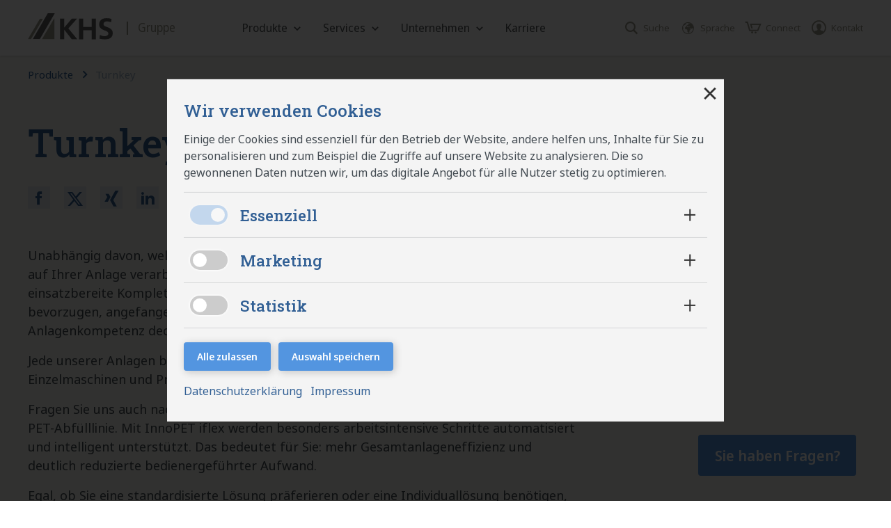

--- FILE ---
content_type: text/html; charset=utf-8
request_url: https://www.khs.com/produkte/turnkey
body_size: 18423
content:
<!DOCTYPE html>
<html lang="de">
<head>

<meta charset="utf-8">
<!-- 
	Website developed by NetFederation

	This website is powered by TYPO3 - inspiring people to share!
	TYPO3 is a free open source Content Management Framework initially created by Kasper Skaarhoj and licensed under GNU/GPL.
	TYPO3 is copyright 1998-2026 of Kasper Skaarhoj. Extensions are copyright of their respective owners.
	Information and contribution at https://typo3.org/
-->


<link rel="icon" href="/_assets/2e372d6693c3b2eff8eb5a9ca49bdded/favicon/favicon.ico" type="image/vnd.microsoft.icon">
<title>Turnkey | KHS Group</title>
<meta http-equiv="x-ua-compatible" content="IE=edge">
<meta name="generator" content="TYPO3 CMS">
<meta name="description" content="KHS bietet vollständige Turnkey-Lösungen für Ihre Produktionslinie: Erleben Sie unsere maßgeschneiderten und integrierten Systeme für optimale Leistung.">
<meta name="viewport" content="width=device-width, initial-scale=1.0, maximum-scale=1.0, user-scalable=0">
<meta name="author" content="KHS">
<meta name="twitter:card" content="summary">
<meta name="apple-mobile-web-app-capable" content="yes">
<meta name="publisher" content="Net Federation GmbH">
<meta name="date" content="2024-12-05T09:12:12+0100">


<link rel="stylesheet" href="/_assets/c8663ce55cb3ce29fcd4490c2e34181a/Css/ediumcookieconsent.css?1765452513" media="all">
<link rel="stylesheet" href="https://use.typekit.net/cks4yfg.css" media="all">
<link rel="stylesheet" href="/_assets/2e372d6693c3b2eff8eb5a9ca49bdded/css/bootstrap.css?1765452513" media="all">
<link rel="stylesheet" href="/_assets/2e372d6693c3b2eff8eb5a9ca49bdded/css/main.css?1765452513" media="all">




<script src="/_assets/2e372d6693c3b2eff8eb5a9ca49bdded/js/script.min.js?1765452513"></script>
<script src="/_assets/2e372d6693c3b2eff8eb5a9ca49bdded/js/tracking.js?1765452513"></script>



			<!-- Matomo Tag Manager -->
			<script>
				var _mtm = window._mtm = window._mtm || [];
				_mtm.push({'mtm.startTime': (new Date().getTime()), 'event': 'mtm.Start'});
				var d=document, g=d.createElement('script'), s=d.getElementsByTagName('script')[0];g.async=true; g.src='https://piwik.net-federation.de/js/container_IJkyRPl9.js'; s.parentNode.insertBefore(g,s);			</script>
			<!-- End Matomo Tag Manager -->

<link rel="icon" type="image/x-icon" href="/_assets/2e372d6693c3b2eff8eb5a9ca49bdded/favicon/favicon.ico">
<link rel="icon" type="image/gif" href="/_assets/2e372d6693c3b2eff8eb5a9ca49bdded/favicon/favicon.gif">
<link rel="icon" type="image/png" href="/_assets/2e372d6693c3b2eff8eb5a9ca49bdded/favicon/favicon.png">

<link rel="icon" type="image/png" href="/_assets/2e372d6693c3b2eff8eb5a9ca49bdded/favicon/favicon-16x16.png" sizes="16x16">
<link rel="icon" type="image/png" href="/_assets/2e372d6693c3b2eff8eb5a9ca49bdded/favicon/favicon-32x32.png" sizes="32x32">
<link rel="icon" type="image/png" href="/_assets/2e372d6693c3b2eff8eb5a9ca49bdded/favicon/favicon-96x96.png" sizes="96x96">
<link rel="icon" type="image/png" href="/_assets/2e372d6693c3b2eff8eb5a9ca49bdded/favicon/favicon-160x160.png" sizes="160x160">
<link rel="icon" type="image/png" href="/_assets/2e372d6693c3b2eff8eb5a9ca49bdded/favicon/favicon-192x192.png" sizes="192x192">
<link rel="icon" type="image/png" href="/_assets/2e372d6693c3b2eff8eb5a9ca49bdded/favicon/favicon-196x196.png" sizes="196x196">

<link rel="apple-touch-icon" sizes="57x57" href="/_assets/2e372d6693c3b2eff8eb5a9ca49bdded/favicon/apple-touch-icon-57x57.png">
<link rel="apple-touch-icon" sizes="60x60" href="/_assets/2e372d6693c3b2eff8eb5a9ca49bdded/favicon/apple-touch-icon-60x60.png">
<link rel="apple-touch-icon" sizes="72x72" href="/_assets/2e372d6693c3b2eff8eb5a9ca49bdded/favicon/apple-touch-icon-72x72.png">
<link rel="apple-touch-icon" sizes="76x76" href="/_assets/2e372d6693c3b2eff8eb5a9ca49bdded/favicon/apple-touch-icon-76x76.png">
<link rel="apple-touch-icon" sizes="114x114" href="/_assets/2e372d6693c3b2eff8eb5a9ca49bdded/favicon/apple-touch-icon-114x114.png">
<link rel="apple-touch-icon" sizes="120x120" href="/_assets/2e372d6693c3b2eff8eb5a9ca49bdded/favicon/apple-touch-icon-120x120.png">
<link rel="apple-touch-icon" sizes="128x128" href="/_assets/2e372d6693c3b2eff8eb5a9ca49bdded/favicon/apple-touch-icon-128x128.png">
<link rel="apple-touch-icon" sizes="144x144" href="/_assets/2e372d6693c3b2eff8eb5a9ca49bdded/favicon/apple-touch-icon-144x144.png">
<link rel="apple-touch-icon" sizes="152x152" href="/_assets/2e372d6693c3b2eff8eb5a9ca49bdded/favicon/apple-touch-icon-152x152.png">
<link rel="apple-touch-icon" sizes="180x180" href="/_assets/2e372d6693c3b2eff8eb5a9ca49bdded/favicon/apple-touch-icon-180x180.png">

<link rel="manifest" href="/_assets/2e372d6693c3b2eff8eb5a9ca49bdded/favicon/manifest.json">
<link rel="mask-icon" href="/_assets/2e372d6693c3b2eff8eb5a9ca49bdded/favicon/safari-pinned-tab.svg" color="#605F5F">

<meta name="msapplication-config" content="/_assets/2e372d6693c3b2eff8eb5a9ca49bdded/favicon/browserconfig.xml"/>
<meta name="msapplication-navbutton-color" content="#FFFFFF">
<meta name="msapplication-tooltip" content="KHS Group"/>
<meta name="application-name" content="KHS Group"/>
<meta name="apple-mobile-web-app-title" content="KHS Group"/>

<link rel="alternate" hreflang="de-DE" href="https://www.khs.com/" />
<link rel="alternate" hreflang="en-US" href="https://www.khs.com/" />
<link rel="canonical" href="https://www.khs.com/produkte/turnkey"/>

<link rel="alternate" hreflang="de-DE" href="https://www.khs.com/produkte/turnkey"/>
<link rel="alternate" hreflang="en-US" href="https://www.khs.com/en/products/turnkey"/>
<link rel="alternate" hreflang="x-default" href="https://www.khs.com/produkte/turnkey"/>
</head>
<body class="">




<header class="header">

	<div class="header__nav">
		<div class="container">
			<div class="header__nav-inner">

				<div class="logo__wrap">
					<a class="logo" href="/"><img src="/_assets/2e372d6693c3b2eff8eb5a9ca49bdded/images/khs-logo-no-subline.svg" alt="LOGO KHS"></a>
					<p class="logo__claim d-none d-vsm-block condensed">
						Gruppe
					</p>
				</div>

				<nav class="header__nav-main">
					
						<div>
							
									<a href="/produkte" class="icon icon_link">
										Produkte
									</a>
									<ul>
										
											<li>
												<a href="/produkte/maschinen-anlagen">
													Maschinen &amp; Anlagen
												</a>
												
													<ul>
														
															<li>
																<a href="/produkte/maschinen-anlagen/bier">
																	Bier
																</a>
																
															</li>
														
															<li>
																<a href="/produkte/maschinen-anlagen/wasser-still">
																	Wasser still
																</a>
																
															</li>
														
															<li>
																<a href="/produkte/maschinen-anlagen/softdrinks">
																	Softdrinks
																</a>
																
															</li>
														
															<li>
																<a href="/produkte/maschinen-anlagen/milch">
																	Milch
																</a>
																
															</li>
														
															<li>
																<a href="/produkte/maschinen-anlagen/saft-eistee">
																	Saft &amp; Eistee
																</a>
																
															</li>
														
															<li>
																<a href="/produkte/maschinen-anlagen/sekt-wein-spirituosen">
																	Sekt, Wein &amp; Spirituosen
																</a>
																
															</li>
														
															<li>
																<a href="/produkte/maschinen-anlagen/food">
																	Food
																</a>
																
															</li>
														
															<li>
																<a href="/produkte/maschinen-anlagen/non-food">
																	Non-Food
																</a>
																
															</li>
														
													</ul>
												
												<p class="copy-main">
													Jede unserer Anlagen besteht aus hochwertigen und technologisch ausgereiften Einzelmaschinen und Prozesskomponenten
												</p>
												<p class="copy-sub">
													Was möchten Sie abfüllen?
												</p>
												
											</li>
										
											<li>
												<a href="/produkte/turnkey">
													Turnkey
												</a>
												
													<ul>
														
															<li>
																<a href="/produkte/turnkey/elektrotechnik">
																	Elektrotechnik
																</a>
																
																	<ul>
																		
																			<li>
																				<a href="/produkte/turnkey/elektrotechnik/automation">
																					Automation
																				</a>
																				
																			</li>
																		
																			<li>
																				<a href="/produkte/turnkey/elektrotechnik/khs-rfid-zugangskontrolle">
																					KHS RFID Zugangskontrolle
																				</a>
																				
																			</li>
																		
																	</ul>
																	<p class="copy-main">
																		
																	</p>
																	>
																
															</li>
														
															<li>
																<a href="/produkte/turnkey/prozessanlagen">
																	Prozessanlagen
																</a>
																
																	<ul>
																		
																			<li>
																				<a href="/produkte/turnkey/prozessanlagen/prozessautomation">
																					Prozessautomation
																				</a>
																				
																			</li>
																		
																			<li>
																				<a href="/produkte/turnkey/prozessanlagen/prozessintegration">
																					Prozessintegration
																				</a>
																				
																			</li>
																		
																			<li>
																				<a href="/produkte/turnkey/prozessanlagen/sirupraum">
																					Sirupraum
																				</a>
																				
																			</li>
																		
																			<li>
																				<a href="/produkte/turnkey/prozessanlagen/zuckerloeser">
																					Zuckerlöser
																				</a>
																				
																			</li>
																		
																	</ul>
																	<p class="copy-main">
																		
																	</p>
																	>
																
															</li>
														
															<li>
																<a href="/produkte/turnkey/anlagenplanung">
																	Anlagenplanung
																</a>
																
															</li>
														
															<li>
																<a href="/produkte/turnkey/intralogistik">
																	Intralogistik
																</a>
																
															</li>
														
															<li>
																<a href="/produkte/turnkey/anlagenausstattung">
																	Anlagenausstattung
																</a>
																
																	<ul>
																		
																			<li>
																				<a href="/produkte/turnkey/anlagenausstattung/iflex">
																					iflex
																				</a>
																				
																			</li>
																		
																	</ul>
																	<p class="copy-main">
																		
																	</p>
																	>
																
															</li>
														
													</ul>
												
												<p class="copy-main">
													Wir konzipieren und planen für Sie schlüsselfertig einsatzbereite Komplettanlagen
												</p>
												<p class="copy-sub">
													Wählen Sie Ihr Thema
												</p>
												
													<p class="heading-overview">
														Übersicht
													</p>
													<p class="copy-overview">
														
													</p>
												
											</li>
										
											<li>
												<a href="/produkte/pet">
													PET
												</a>
												
													<ul>
														
															<li>
																<a href="/produkte/pet/behaelterdesign">
																	Behälterdesign
																</a>
																
															</li>
														
															<li>
																<a href="/produkte/pet/rezyklat">
																	Rezyklat
																</a>
																
															</li>
														
															<li>
																<a href="https://pet.khs.com/freshsafe-pet">
																	Recyclingfähige Barriere
																</a>
																
															</li>
														
															<li>
																<a href="/produkte/pet/lightweight">
																	Lightweight
																</a>
																
															</li>
														
															<li>
																<a href="/produkte/pet/tethered-caps">
																	Tethered Caps
																</a>
																
															</li>
														
															<li>
																<a href="/produkte/pet/preferential-heating">
																	Preferential Heating
																</a>
																
															</li>
														
															<li>
																<a href="/produkte/pet/griffloesungen">
																	Grifflösungen
																</a>
																
															</li>
														
															<li>
																<a href="/produkte/pet/loop-lite">
																	Loop LITE
																</a>
																
															</li>
														
													</ul>
												
												<p class="copy-main">
													Profitieren Sie von unserer Expertise auf dem Gebiet der Kunststoffbehälter für Getränke, Liquid-Food und Home-Care-Produkte
												</p>
												<p class="copy-sub">
													
												</p>
												
											</li>
										
											<li>
												<a href="/produkte/umverpackungen">
													Umverpackungen
												</a>
												
													<ul>
														
															<li>
																<a href="/produkte/umverpackungen/folie">
																	Folie
																</a>
																
															</li>
														
															<li>
																<a href="/produkte/umverpackungen/papier">
																	Papier
																</a>
																
															</li>
														
															<li>
																<a href="/produkte/umverpackungen/pappe">
																	Pappe
																</a>
																
															</li>
														
															<li>
																<a href="/produkte/umverpackungen/klebepunkte">
																	Klebepunkte
																</a>
																
															</li>
														
															<li>
																<a href="/produkte/umverpackungen/variety-pack">
																	Variety Pack
																</a>
																
															</li>
														
															<li>
																<a href="/produkte/umverpackungen/tragegriffe">
																	Tragegriffe
																</a>
																
															</li>
														
													</ul>
												
												<p class="copy-main">
													Die richtige Balance zwischen Verbrauchersicherheit, Convenience und Umweltfreundlichkeit
												</p>
												<p class="copy-sub">
													
												</p>
												
											</li>
										
											<li>
												<a href="/produkte/digitale-loesungen">
													Digitale Lösungen
												</a>
												
													<ul>
														
															<li>
																<a href="/produkte/digitale-loesungen/linienmanagement">
																	Linienmanagement
																</a>
																
																	<ul>
																		
																			<li>
																				<a href="/produkte/digitale-loesungen/linienmanagement/produktionsueberwachung">
																					Produktionsüberwachung
																				</a>
																				
																			</li>
																		
																			<li>
																				<a href="/produkte/digitale-loesungen/linienmanagement/produktionssteuerung">
																					Produktionssteuerung
																				</a>
																				
																			</li>
																		
																			<li>
																				<a href="/produkte/digitale-loesungen/linienmanagement/wartungsmanagement">
																					Wartungsmanagement
																				</a>
																				
																			</li>
																		
																	</ul>
																	<p class="copy-main">
																		
																	</p>
																	>
																
															</li>
														
															<li>
																<a href="/produkte/digitale-loesungen/linienkonnektivitaet">
																	Linienkonnektivität
																</a>
																
																	<ul>
																		
																			<li>
																				<a href="/produkte/digitale-loesungen/linienkonnektivitaet/anbindung-kundeneigener-systeme">
																					Anbindung kundeneigener Systeme
																				</a>
																				
																			</li>
																		
																			<li>
																				<a href="/produkte/digitale-loesungen/linienkonnektivitaet/cloudanbindung">
																					Cloudanbindung
																				</a>
																				
																			</li>
																		
																			<li>
																				<a href="/produkte/digitale-loesungen/linienkonnektivitaet/sichere-netzwerkarchitektur">
																					Sichere Netzwerkarchitektur
																				</a>
																				
																			</li>
																		
																	</ul>
																	<p class="copy-main">
																		
																	</p>
																	>
																
															</li>
														
															<li>
																<a href="/services/digitale-services">
																	Digitale Services
																</a>
																
															</li>
														
													</ul>
												
												<p class="copy-main">
													Unsere digitalen Lösungen helfen Ihnen, Ihre Produktionsziele zu erreichen, Kosten zu senken und die Qualität Ihrer Produkte zu sichern.
												</p>
												<p class="copy-sub">
													
												</p>
												
													<p class="heading-overview">
														Übersicht
													</p>
													<p class="copy-overview">
														
													</p>
												
											</li>
										
									</ul>
									<p class="copy-main">
										Alles aus einer Hand: von der Planung über die komplette Abfüll- und Verpackungsanlage bis hin zur richtigen Verpackung
									</p>
									

									
										<img data-src="/fileadmin/user_upload/KHS_Teaser-Produkte_700x400.jpg">
									
								
						</div>
					
						<div>
							
									<a href="/services" class="icon icon_link">
										Services
									</a>
									<ul>
										
											<li>
												<a href="/services/vor-ort">
													Vor Ort
												</a>
												
													<ul>
														
															<li>
																<a href="/services/vor-ort/inspektion">
																	Inspektion
																</a>
																
															</li>
														
															<li>
																<a href="/services/vor-ort/wartung">
																	Wartung
																</a>
																
															</li>
														
															<li>
																<a href="/services/vor-ort/ueberholungen">
																	Überholungen
																</a>
																
															</li>
														
															<li>
																<a href="/services/vor-ort/embedded-engineer">
																	Embedded Engineer
																</a>
																
															</li>
														
															<li>
																<a href="/services/vor-ort/aseptische-wartung">
																	Aseptische Wartung
																</a>
																
															</li>
														
													</ul>
												
												<p class="copy-main">
													Weltweit aktuelle Anlagen dank Inspektion, Wartung und Überholung
												</p>
												<p class="copy-sub">
													
												</p>
												
													<p class="heading-overview">
														Übersicht
													</p>
													<p class="copy-overview">
														
													</p>
												
											</li>
										
											<li>
												<a href="/services/umbauten">
													Umbauten
												</a>
												
												<p class="copy-main">
													Unsere Umbauten: Erstklassig aufgestellt für die Zukunft
												</p>
												<p class="copy-sub">
													Umbauten
												</p>
												
											</li>
										
											<li>
												<a href="/services/teile-material">
													Teile &amp; Material
												</a>
												
													<ul>
														
															<li>
																<a href="/services/teile-material/abkuendigungsmanagement">
																	Abkündigungsmanagement
																</a>
																
															</li>
														
															<li>
																<a href="/services/teile-material/ersatzteile">
																	Ersatzteile
																</a>
																
															</li>
														
															<li>
																<a href="/services/teile-material/ersatzteile-bestandsmaschinen">
																	Ersatzteile Bestandsmaschinen
																</a>
																
																	<ul>
																		
																			<li>
																				<a href="/services/teile-material/ersatzteile-bestandsmaschinen/anker">
																					Anker
																				</a>
																				
																			</li>
																		
																			<li>
																				<a href="/services/teile-material/ersatzteile-bestandsmaschinen/corpoplast">
																					Corpoplast
																				</a>
																				
																			</li>
																		
																			<li>
																				<a href="/services/teile-material/ersatzteile-bestandsmaschinen/gea-till">
																					GEA Till
																				</a>
																				
																			</li>
																		
																			<li>
																				<a href="/services/teile-material/ersatzteile-bestandsmaschinen/holstein-kappert">
																					Holstein &amp; Kappert
																				</a>
																				
																			</li>
																		
																			<li>
																				<a href="/services/teile-material/ersatzteile-bestandsmaschinen/kisters">
																					Kisters
																				</a>
																				
																			</li>
																		
																			<li>
																				<a href="/services/teile-material/ersatzteile-bestandsmaschinen/metec">
																					Metec
																				</a>
																				
																			</li>
																		
																			<li>
																				<a href="/services/teile-material/ersatzteile-bestandsmaschinen/noll">
																					Noll
																				</a>
																				
																			</li>
																		
																			<li>
																				<a href="/services/teile-material/ersatzteile-bestandsmaschinen/ortmann-herbst">
																					Ortmann + Herbst
																				</a>
																				
																			</li>
																		
																			<li>
																				<a href="/services/teile-material/ersatzteile-bestandsmaschinen/zvt">
																					ZVT
																				</a>
																				
																			</li>
																		
																	</ul>
																	<p class="copy-main">
																		
																	</p>
																	>
																
															</li>
														
															<li>
																<a href="/services/teile-material/verschleissteile">
																	Verschleißteile
																</a>
																
															</li>
														
															<li>
																<a href="/services/teile-material/verbrauchsmaterialien">
																	Verbrauchsmaterialien
																</a>
																
															</li>
														
															<li>
																<a href="/services/teile-material/etikettierung">
																	Etikettierung
																</a>
																
															</li>
														
													</ul>
												
												<p class="copy-main">
													Optimale Verfügbarkeit von Upgrades sowie Ersatz- und Verschleißteilen
												</p>
												<p class="copy-sub">
													
												</p>
												
											</li>
										
											<li>
												<a href="/services/beratung">
													Beratung
												</a>
												
													<ul>
														
															<li>
																<a href="/services/beratung/technical-talks">
																	Technical Talks
																</a>
																
															</li>
														
															<li>
																<a href="/services/beratung/bottles-shapes-behaelterberatung">
																	Bottles &amp; Shapes Behälterberatung
																</a>
																
															</li>
														
															<li>
																<a href="/services/beratung/getraenketechnologie">
																	Getränketechnologie
																</a>
																
															</li>
														
															<li>
																<a href="/services/beratung/linienoptimierung">
																	Linienoptimierung
																</a>
																
															</li>
														
															<li>
																<a href="/services/beratung/finanzkonzepte">
																	Finanzkonzepte
																</a>
																
															</li>
														
													</ul>
												
												<p class="copy-main">
													Beratung für dauerhafte Anlagenoptimierung und Updates
												</p>
												<p class="copy-sub">
													
												</p>
												
													<p class="heading-overview">
														Übersicht
													</p>
													<p class="copy-overview">
														
													</p>
												
											</li>
										
											<li>
												<a href="/services/digitale-services">
													Digitale Services
												</a>
												
													<ul>
														
															<li>
																<a href="/services/digitale-services/khs-connect">
																	KHS Connect
																</a>
																
															</li>
														
															<li>
																<a href="/services/digitale-services/remote-services">
																	Remote Services
																</a>
																
															</li>
														
															<li>
																<a href="/services/digitale-services/3d-druckservice-von-khs">
																	3D-Druckservice von KHS
																</a>
																
															</li>
														
													</ul>
												
												<p class="copy-main">
													KHS Digitale Services: Effizienz, Qualität und Kontrolle
												</p>
												<p class="copy-sub">
													
												</p>
												
											</li>
										
											<li>
												<a href="/services/servicevertraege">
													Serviceverträge
												</a>
												
												<p class="copy-main">
													Maßgeschneiderte Servicepakete, flexible Module nach Bedarf und Budget
												</p>
												<p class="copy-sub">
													
												</p>
												
											</li>
										
											<li>
												<a href="/services/campus">
													Campus
												</a>
												
													<ul>
														
															<li>
																<a href="/services/campus/trainingsangebote">
																	Trainingsangebote
																</a>
																
																	<ul>
																		
																			<li>
																				<a href="/services/campus/trainingsangebote/khs-campus-live">
																					KHS Campus Live
																				</a>
																				
																			</li>
																		
																			<li>
																				<a href="/services/campus/trainingsangebote/khs-campus-virtual">
																					KHS Campus Virtual
																				</a>
																				
																			</li>
																		
																			<li>
																				<a href="/services/campus/trainingsangebote/khs-campus-seminars">
																					KHS Campus Seminars
																				</a>
																				
																			</li>
																		
																	</ul>
																	<p class="copy-main">
																		
																	</p>
																	>
																
															</li>
														
															<li>
																<a href="/services/campus/trainingszentren">
																	Trainingszentren
																</a>
																
															</li>
														
													</ul>
												
												<p class="copy-main">
													Unsere Trainings stärken Sie für Marktherausforderungen und fördern die Profilbildung Ihres Unternehmens
												</p>
												<p class="copy-sub">
													
												</p>
												
											</li>
										
									</ul>
									<p class="copy-main">
										Vielfältige Serviceangebote für optimale KHS-Maschinenleistung, selbst im Dauerbetrieb
									</p>
									

									
										<img data-src="/fileadmin/user_upload/KHS_Teaser-Service_700x400.jpg">
									
								
						</div>
					
						<div>
							
									<a href="/unternehmen" class="icon icon_link">
										Unternehmen
									</a>
									<ul>
										
											<li>
												<a href="/unternehmen/ueber-uns">
													Über uns
												</a>
												
													<ul>
														
															<li>
																<a href="/unternehmen/ueber-uns/unternehmensdarstellung">
																	Unternehmensdarstellung
																</a>
																
																	<ul>
																		
																			<li>
																				<a href="/unternehmen/ueber-uns/unternehmensdarstellung/portrait">
																					Portrait
																				</a>
																				
																			</li>
																		
																			<li>
																				<a href="/unternehmen/ueber-uns/unternehmensdarstellung/leitbild">
																					Leitbild
																				</a>
																				
																			</li>
																		
																			<li>
																				<a href="/unternehmen/ueber-uns/unternehmensdarstellung/kennzahlen">
																					Kennzahlen
																				</a>
																				
																			</li>
																		
																			<li>
																				<a href="/unternehmen/ueber-uns/unternehmensdarstellung/historie">
																					Historie
																				</a>
																				
																			</li>
																		
																			<li>
																				<a href="/unternehmen/ueber-uns/unternehmensdarstellung/forschung">
																					Forschung
																				</a>
																				
																			</li>
																		
																	</ul>
																	<p class="copy-main">
																		
																	</p>
																	>
																
															</li>
														
															<li>
																<a href="/unternehmen/ueber-uns/organisation">
																	Organisation
																</a>
																
																	<ul>
																		
																			<li>
																				<a href="/unternehmen/ueber-uns/organisation/geschaeftsfuehrung">
																					Geschäftsführung
																				</a>
																				
																			</li>
																		
																			<li>
																				<a href="/unternehmen/ueber-uns/organisation/aufsichtsrat">
																					Aufsichtsrat
																				</a>
																				
																			</li>
																		
																	</ul>
																	<p class="copy-main">
																		
																	</p>
																	>
																
															</li>
														
															<li>
																<a href="/unternehmen/ueber-uns/compliance">
																	Compliance
																</a>
																
															</li>
														
															<li>
																<a href="/unternehmen/ueber-uns/zertifizierungen">
																	Zertifizierungen
																</a>
																
															</li>
														
															<li>
																<a href="/unternehmen/ueber-uns/standorte">
																	Standorte
																</a>
																
															</li>
														
													</ul>
												
												<p class="copy-main">
													Allgemeine Informationen, Daten und Fakten zu der KHS Gruppe
												</p>
												<p class="copy-sub">
													
												</p>
												
											</li>
										
											<li>
												<a href="/unternehmen/aktuelles">
													Aktuelles
												</a>
												
													<ul>
														
															<li>
																<a href="/unternehmen/aktuelles/pressemitteilungen">
																	Pressemitteilungen
																</a>
																
															</li>
														
															<li>
																<a href="/unternehmen/aktuelles/webmagazin-khs-competence">
																	Webmagazin KHS competence
																</a>
																
															</li>
														
															<li>
																<a href="/unternehmen/aktuelles/messen-events">
																	Messen &amp; Events
																</a>
																
																	<ul>
																		
																			<li>
																				<a href="/unternehmen/aktuelles/messen-events">
																					Messen &amp; Events
																				</a>
																				
																			</li>
																		
																	</ul>
																	<p class="copy-main">
																		
																	</p>
																	>
																
															</li>
														
													</ul>
												
												<p class="copy-main">
													In unserem Pressebereich bieten wir Ihnen aktuelle Informationen und umfangreiche 
Einblicke in unsere tägliche Arbeit
												</p>
												<p class="copy-sub">
													
												</p>
												
											</li>
										
											<li>
												<a href="/unternehmen/nachhaltigkeit">
													Nachhaltigkeit
												</a>
												
													<ul>
														
															<li>
																<a href="/unternehmen/nachhaltigkeit/klimaengagement">
																	Klimaengagement
																</a>
																
															</li>
														
															<li>
																<a href="/unternehmen/nachhaltigkeit/nachhaltigkeitsbericht">
																	Nachhaltigkeitsbericht
																</a>
																
															</li>
														
													</ul>
												
												<p class="copy-main">
													Wir richten uns in zahlreichen Handlungsfeldern aktiv und konsequent auf Nachhaltigkeit aus
												</p>
												<p class="copy-sub">
													
												</p>
												
											</li>
										
									</ul>
									<p class="copy-main">
										Dank unserer 150-jährigen Erfahrung in der Entwicklung von Abfüll- und Verpackungsanlagen 
verfügen wir über das Know-how, innovative und nachhaltige Lösungen für die Zukunft zu schaffen
									</p>
									

									
										<img data-src="/fileadmin/user_upload/KHS_Teaser-Unternehmen_700x400.jpg">
									
								
						</div>
					
						<div>
							
									
									<a href="/karriere" class="icon_hr">
										Karriere
									</a>
								
						</div>
					
				</nav>

				<div class="header__secondary-nav">
					<a href="#" class="icon icon_menu d-lg-none"></a>

					<a href="#" class="icon icon_search"><span>Suche</span></a>
						

					<a href="#" class="icon icon_language"><span>Sprache</span></a>

					
						<a href="https://connect.khs.com/#/login" target="_blank" rel="noreferrer" class="icon icon_cart d-none d-vsm-block">
							<span>Connect</span>
						</a>
					

					
						<a href="/kontakt" class="icon icon_contact d-none d-vsm-block">
							<span>Kontakt</span>
						</a>
					

				</div>

			</div>
		</div>

		<!-- BrauBeviale banner -->
		

	</div>

	<div class="subnav">
		<div class="container">
			<div>
				<div class="subnav__wrap">
					<div class="subnav__content">
						<div class="subnav__info d-none d-lg-block">
						</div>
						<div class="subnav__menu d-lg-none">
						</div>
					</div>
					<div class="subnav__nav">
						<div class="subnav__nav-wrap">
							<div class="subnav__nav-main">
							</div>
							<div class="subnav__nav-sub">
								<div class="subnav__nav-sub-wrap">
									<div class="nav-sub-lev-2">
									</div>
									<div class="nav-sub-lev-3">
									</div>
									<div class="nav-sub-lev-4">
									</div>
									<div class="nav-sub-lev-5">
									</div>
									<div class="nav-sub-lev-6">
									</div>
								</div>
							</div>
						</div>
					</div>
				</div>
			</div>
		</div>

		<div class="subnav__servicebar d-none d-sm-block text-center c-grey-dark-bg">
			<a class="d-inline-block c-white svg-icon medium" href="/kontakt">
				<svg aria-hidden="true" viewBox="0 0 64 64">
					<path d="M7.625 20.172 32 36.93l24.375-16.758v-4.547H7.625v4.547Zm48.75 6.82L32 43.75 7.625 26.992v22.383h48.75V26.992ZM2 49.375V10h60v45H2v-5.625Z"/>
				</svg>
				Kontakt aufnehmen
			</a>

			<a class="d-none d-md-inline-block c-white svg-icon medium" href="/unternehmen/aktuelles/messen-events">
				<svg aria-hidden="true" viewBox="0 0 64 64">
					<path d="M13.357 6.679A2.672 2.672 0 0 0 10.68 4 2.672 2.672 0 0 0 8 6.679v51.785a2.672 2.672 0 0 0 2.679 2.679 2.672 2.672 0 0 0 2.678-2.679v-11.16l8.962-2.244a19.847 19.847 0 0 1 13.672 1.496 19.766 19.766 0 0 0 15.815.826l3.873-1.451A3.574 3.574 0 0 0 58 42.583V11.377c0-2.567-2.7-4.24-5-3.091l-1.071.535a18.32 18.32 0 0 1-16.418 0 18.36 18.36 0 0 0-12.667-1.395l-9.487 2.378V6.679Zm0 8.65 10.781-2.702a13.067 13.067 0 0 1 8.974.982 23.73 23.73 0 0 0 19.53.76v26.986L49.92 42.37a14.48 14.48 0 0 1-11.54-.603 25.204 25.204 0 0 0-17.367-1.909l-7.656 1.92v-26.45Z"/>
				</svg>
				Kommende Events 
			</a>

			<a href="/" class="subnav__servicebar-hotline d-inline-block c-white svg-icon medium">
				<svg aria-hidden="true" viewBox="0 0 64 64">
					<path d="m36.905 45.355-3.24-1.868a35.884 35.884 0 0 1-13.162-13.163l-1.869-3.24 2.641-2.64 3.372-3.372-3.819-9.567-9.943 1.807c.427 21.786 18.017 39.366 39.803 39.803l1.797-9.943-9.567-3.829-3.372 3.372-2.64 2.64Zm4.845-11.73 16.25 6.5L54.75 58H51.5C26.373 58 6 37.627 6 12.5V9.25L23.875 6l6.5 16.25-5.647 5.647a31.016 31.016 0 0 0 11.375 11.375l5.647-5.647Z"/>
				</svg>
				Service-Hotline +49 231 569-10000 
			</a>

		</div>
	</div>

	<div class="header__language">
		<div>
			<div class="container">
				
						
							<a class="active" tabindex="-1" href="/produkte/turnkey">Deutsch</a>
						
						
							<a class="" tabindex="-1" href="/en/products/turnkey">English</a>
						
						
					
			</div>
		</div>
	</div>

	
			<div class="header__search">
				<div>
					<div class="container">
    
	
	<form method="get" class="form-search form-search-main" id="tx-solr-search-form-pi-results" action="/suchergebnisse" data-suggest="/suchergebnisse?type=7384" data-suggest-header="Top Treffer" accept-charset="utf-8">
		

		

		<fieldset>
			<input type="search" class="form-control c-solr__input tx-solr-q js-solr-q tx-solr-suggest tx-solr-suggest-focus" name="tx_solr[q]" value=""
				   placeholder="Sie suchen... ?">
			<button type="submit" id="submit-search-main" class="icon icon_submit">&nbsp;</button>
		</fieldset>
	</form>



</div>
				</div>
			</div>
		
</header>


		<main>
			<!--TYPO3SEARCH_begin-->
			
    

    <section class="pagecontent whitespace">

        <div class="container">

            
                    
                

            <div class="row">
                <div class="col-24 col-lg-20 col-xl-16">
                    

<!--TYPO3SEARCH_end-->
<ol class="breadcrumb">
    <li><a href="/produkte">Produkte</a></li><li class="active">Turnkey</li>

    
    

</ol>
<!--TYPO3SEARCH_begin-->



                    
                            <h1 class="h1 h2">Turnkey</h1>
                        

                    



<div class="share-inline">
	<a href="https://www.facebook.com/sharer/sharer.php?u=https%3A%2F%2Fwww.khs.com%2Fprodukte%2Fturnkey" target="_blank" class="icon icon_facebook"></a>
	<a href="https://twitter.com/intent/tweet?text=KHS&url=https%3A%2F%2Fwww.khs.com%2Fprodukte%2Fturnkey" target="_blank" class="icon icon_twitter-x"></a>
	<a href="https://www.xing.com/social_plugins/share?url=https%3A%2F%2Fwww.khs.com%2Fprodukte%2Fturnkey" target="_blank" class="icon icon_xing"></a>
	<a href="https://www.linkedin.com/cws/share?url=https%3A%2F%2Fwww.khs.com%2Fprodukte%2Fturnkey" target="_blank" class="icon icon_linkedin"></a>
	<a class="svg-icon"
	   href="mailto:?subject=Turnkey%20-%20Information auf khs.com&body=Ich empfehle folgenden Inhalt auf%20https%3A%2F%2Fwww.khs.com%2Fprodukte%2Fturnkey">
		<svg aria-hidden="true" viewBox="0 0 64 64">
			<path d="M51.25 49.875c.745 0 1.39-.272 1.934-.816.544-.545.816-1.19.816-1.934v-27.5c0-.745-.272-1.39-.816-1.934-.545-.544-1.19-.816-1.934-.816h-38.5c-.745 0-1.39.272-1.934.816-.544.545-.816 1.19-.816 1.934v27.5c0 .745.272 1.39.816 1.934.545.544 1.19.816 1.934.816h38.5zM32 34.062l-16.5-9.71v-1.977h33v1.977L32 34.062zm16.5 10.313h-33V29.121L32 38.875l16.5-9.754v15.254z"/>
		</svg>
	</a>
</div>




                    



		
	
			
			
	
	
		<p class="copy">Unabhängig davon, welches Getränk Sie auch abfüllen oder wie viele Behälterformate Sie auf Ihrer Anlage verarbeiten möchten: Wir konzipieren und planen für Sie schlüsselfertig einsatzbereite Komplettanlagen. Dabei spielt es für uns keine Rolle, welchen Behälter Sie bevorzugen, angefangen bei Glasflaschen über PET und Dosen bis hin zu Kegs, unsere Anlagenkompetenz deckt jegliche Anforderungen ab.</p>
<p class="copy">Jede unserer Anlagen besteht aus verlässlichen, wirtschaftlichen sowie langlebigen Einzelmaschinen und Prozesskomponenten.</p>
<p class="copy">Fragen Sie uns auch nach unserer Anlagenausstattung für schnelles Umrüsten in Ihrer PET-Abfülllinie. Mit InnoPET iflex werden besonders arbeitsintensive Schritte automatisiert und intelligent unterstützt. Das bedeutet für Sie: mehr Gesamtanlageneffizienz und deutlich reduzierte bedienergeführter Aufwand.</p>
<p class="copy">Egal, ob Sie eine standardisierte Lösung präferieren oder eine Individuallösung benötigen, <a href="/kontakt">sprechen Sie uns einfach an</a>, wir helfen Ihnen gerne weiter!</p>
	

		

	










                </div>
            </div>


        </div>
    </section>


    
        <!--TYPO3SEARCH_end-->
        

<section class="card-display whitespace">
	<div class="container">

		

		<div class="row">

			

			

				
						
							


<div class="col-24 col-sm-16 offset-sm-4 col-md-12 offset-md-0 col-lg-8">
	<div class="card card--overlayed">
		<a href="/produkte/turnkey/elektrotechnik">
			<div class="card__image">
				
						
							<img src="/fileadmin/_processed_/a/5/csm_teaser_d5b7b4bf6d.jpg" alt="Elektrotechnik"/>
						
					
				<div class="card__imageoverlay">
					<div><!--Info--></div>
				</div>

			</div>
			<div class="card__content">
				<h3 class="h4">
					Elektrotechnik
				</h3>
			</div>
		</a>
	</div>
</div>



						
							


<div class="col-24 col-sm-16 offset-sm-4 col-md-12 offset-md-0 col-lg-8">
	<div class="card card--overlayed">
		<a href="/produkte/turnkey/prozessanlagen">
			<div class="card__image">
				
						
							<img src="/fileadmin/_processed_/3/2/csm_Sirupraum_Teaserbild_484492a0ad.jpg" alt="Prozessanlagen"/>
						
					
				<div class="card__imageoverlay">
					<div><!--Info--></div>
				</div>

			</div>
			<div class="card__content">
				<h3 class="h4">
					Prozessanlagen
				</h3>
			</div>
		</a>
	</div>
</div>



						
							


<div class="col-24 col-sm-16 offset-sm-4 col-md-12 offset-md-0 col-lg-8">
	<div class="card card--overlayed">
		<a href="/produkte/turnkey/anlagenplanung">
			<div class="card__image">
				
						
							<img src="/fileadmin/user_upload/teaser-anlagenplanung.jpg" alt="Anlagenplanung"/>
						
					
				<div class="card__imageoverlay">
					<div><!--Info--></div>
				</div>

			</div>
			<div class="card__content">
				<h3 class="h4">
					Anlagenplanung
				</h3>
			</div>
		</a>
	</div>
</div>



						
							


<div class="col-24 col-sm-16 offset-sm-4 col-md-12 offset-md-0 col-lg-8">
	<div class="card card--overlayed">
		<a href="/produkte/turnkey/intralogistik">
			<div class="card__image">
				
						
							<img src="/fileadmin/_processed_/6/2/csm_Intralogistik_Teaserbild_1e22d0b8e6.jpg" alt="Intralogistik"/>
						
					
				<div class="card__imageoverlay">
					<div><!--Info--></div>
				</div>

			</div>
			<div class="card__content">
				<h3 class="h4">
					Intralogistik
				</h3>
			</div>
		</a>
	</div>
</div>



						
							


<div class="col-24 col-sm-16 offset-sm-4 col-md-12 offset-md-0 col-lg-8">
	<div class="card card--overlayed">
		<a href="/produkte/turnkey/anlagenausstattung">
			<div class="card__image">
				
						<img src="/_assets/2e372d6693c3b2eff8eb5a9ca49bdded/images/teaser_placeholder.jpg" alt="Anlagenausstattung"/>
					
				<div class="card__imageoverlay">
					<div><!--Info--></div>
				</div>

			</div>
			<div class="card__content">
				<h3 class="h4">
					Anlagenausstattung
				</h3>
			</div>
		</a>
	</div>
</div>



						
					

			


		</div>
	</div>
</section>



        <!--TYPO3SEARCH_begin-->
    



			<!--TYPO3SEARCH_end-->
		</main>
	



<footer class="footer container-fluid fp-auto-height">

	<div class="footer__content">
		<div class="container">
			<div class="row">
				<div class="col logo">
					<a class="logo" href="/"><img src="/_assets/2e372d6693c3b2eff8eb5a9ca49bdded/images/khs-logo-no-subline.svg" alt="LOGO KHS"></a>
				</div>
			</div>
			<div class="row">

				<div class="col-24 col-md-12 col-lg-8">
					<div class="footer__content__section">
						

<h2 class="h5 boldcondensed">
	Die KHS-Familie
</h2>


	

	
		<div class="site-preview">
			<a href="https://competence.khs.com/" target="_blank">
				<img src="/fileadmin/user_upload/Footer/Sites/competence.png" alt="Schwarz-weiß Bild von technischen Maschinenkomponenten mit dem Schriftzug KHS competence, der das Bild überlagert.">
				<div>
					<h3 class="boldcondensed">competence.khs.com</h3>
					<p>Unser Kundenmagazin mit noch mehr Produktneuheiten und Kundenstories.</p>
				</div>
			</a>
		</div>
	

	

	
		<div class="site-preview">
			<a href="https://www.khs.com/services/digitale-services/khs-connect/" target="_blank">
				<img src="/fileadmin/user_upload/Footer/Sites/connect-footer.png" alt="Logo mit dem Schriftzug KHS CONNECT, wobei das C in CONNECT stilisiert ist und Funkwellen darstellt.">
				<div>
					<h3 class="boldcondensed">connect.khs.com</h3>
					<p>Ihr digitales Kundenportal</p>
				</div>
			</a>
		</div>
	

	

	
		<div class="site-preview">
			<a href="https://pet.khs.com/" target="_blank">
				<img src="/fileadmin/user_upload/Footer/Sites/footer-person.png" alt="Klare Plastik-Wasserflasche mit blauem Deckel vor neutralem Hintergrund.">
				<div>
					<h3 class="boldcondensed">pet.khs.com</h3>
					<p>Erfahren Sie mehr über unsere optimalen PET-Systeme für Ihre Produkte.</p>
				</div>
			</a>
		</div>
	

	

	
		<div class="site-preview">
			<a href="https://sustainability.khs.com/" target="_blank">
				<img src="/fileadmin/user_upload/Footer/Sites/sustainability.jpg" alt="Solarpanels und Windkraftanlagen bei Sonnenuntergang, die erneuerbare Energiequellen darstellen.">
				<div>
					<h3 class="boldcondensed">sustainability.khs.com</h3>
					<p>Überzeugen Sie sich, wie wir mit unseren Entwicklungen zu mehr Nachhaltigkeit beitragen.</p>
				</div>
			</a>
		</div>
	

	

	
		<div class="site-preview">
			<a href="https://webinar.khs.com/" target="_blank">
				<img src="/fileadmin/user_upload/Footer/Sites/technical-talks.png" alt="Ein Bannerbild mit der Aufschrift KHS Technical Talks zeigt ein Netzwerk aus menschlichen Avataren und einer grauen Weltkarte im Hintergrund.">
				<div>
					<h3 class="boldcondensed">webinar.khs.com</h3>
					<p>Digitale Expertengespräche</p>
				</div>
			</a>
		</div>
	

	

	

	

	

	

	

	

	

	

	



					</div>
				</div>

				<div class="col-24 col-md-12 col-lg-8">

					<div class="footer__content__section">
						


<h2 class="h5 boldcondensed">
	Kontakte
</h2>
<p>
	Sie brauchen schnelle und direkte Hilfe bei Störungen oder Ersatzteilen? 
	<br>
	Unser 24h Service-HelpDesk hilft Ihnen gern weiter:
</p>

<div class="country-contact-info">

	<div class="country-contact-info__content">
		<br>
		<p>
			Telefon
		</p>
		<p class="data">
			<a class="c-blue-dark" href="tel:+4923156910000">
				+49 231 569-10000
			</a>
		</p>
	</div>
</div>


					</div>

					

				</div>

				<div class="col-24 col-md-12 col-lg-8">

					<div class="footer__content__section">
						


<h2 class="h5 boldcondensed">
	Über KHS
</h2>
<p>
	Als international tätiger Hersteller von Abfüll- und Verpackungsanlagen für die Getränke-, Food- und Non-Food-Industrie nimmt die KHS Gruppe eine führende Stellung in der Branche ein. Das Unternehmen ist 1993 aus dem Zusammenschluss der 1868 gegründeten Holstein &amp; Kappert AG, Dortmund, und der Seitz-Werke GmbH (später SEN AG), Bad Kreuznach, entstanden.
</p>
<p><a href="https://www.khs.com/unternehmen/portrait/" class="boldcondensed c-blue-dark" target="_blank">
	Mehr dazu
</a></p>


					</div>

					<div class="footer__content__section footer__content__section--social">
						


<h2 class="h5">
	Social Media
</h2>

	<a target="_blank" href="https://www.facebook.com/KHS-Gruppe-764186106954403/" class="icon icon_facebook"></a>



	<a target="_blank" href="https://www.youtube.com/user/KHSGMBH" class="icon icon_youtube"></a>



	<a target="_blank" href="http://www.linkedin.com/company/khs" class="icon icon_linkedin"></a>


	
		<a target="_blank" href="https://www.xing.com/companies/khsgruppe" class="icon icon_xing"></a>
	


	<a target="_blank" href="https://www.instagram.com/khs.group" class="icon icon_instagram">
		<svg viewBox="0 0 64 64">
			<path fill-rule="nonzero" d="M33.902 7.001c5.082.006 6.01.04 8.404.149 2.662.12 4.48.544 6.07 1.162a12.264 12.264 0 0 1 4.428 2.884 12.256 12.256 0 0 1 2.883 4.428c.619 1.59 1.04 3.408 1.163 6.07.025.543.046 1.012.064 1.47l.01.275c.054 1.51.072 3.058.075 7.013v3.096c-.003 3.715-.02 5.306-.066 6.737l-.01.276-.005.137-.01.275c-.017.416-.036.844-.058 1.334-.12 2.661-.544 4.48-1.163 6.07-.638 1.642-1.494 3.038-2.883 4.427a12.256 12.256 0 0 1-4.428 2.883c-1.59.619-3.408 1.04-6.07 1.163-2.448.112-3.365.145-8.758.15h-3.096c-3.715-.004-5.306-.02-6.737-.067l-.276-.01-.274-.01c-.46-.017-.928-.038-1.472-.063-2.661-.12-4.48-.544-6.07-1.163-1.642-.638-3.038-1.494-4.427-2.883a12.254 12.254 0 0 1-2.883-4.428c-.619-1.59-1.04-3.408-1.163-6.07-.11-2.394-.143-3.322-.15-8.404l.001-3.804c.004-3.58.023-5.099.071-6.52l.01-.275.01-.276c.017-.415.036-.843.058-1.333.12-2.662.544-4.48 1.162-6.07a12.264 12.264 0 0 1 2.884-4.428 12.254 12.254 0 0 1 4.428-2.883c1.59-.619 3.408-1.04 6.07-1.163 2.394-.11 3.323-.143 8.405-.15Zm-1.098 4.503h-1.988l-.72.001c-3.573.004-5.028.022-6.447.072l-.274.01c-.46.017-.929.038-1.478.063-2.437.111-3.76.518-4.641.861-1.167.453-2 .995-2.875 1.87-.874.875-1.417 1.708-1.87 2.875-.343.88-.75 2.204-.861 4.641-.025.55-.046 1.019-.063 1.478l-.01.274c-.05 1.419-.068 2.874-.072 6.448v3.806c.004 3.689.023 5.12.077 6.585l.01.276c.016.415.036.845.058 1.339.111 2.437.518 3.76.861 4.641a7.746 7.746 0 0 0 1.87 2.875 7.744 7.744 0 0 0 2.875 1.87c.88.343 2.204.75 4.641.861.55.025 1.018.046 1.477.063l.275.01.276.01c1.293.04 2.726.057 5.832.061l.692.001H34.243c2.885-.005 4.326-.019 5.553-.054l.28-.009.138-.004.274-.01.276-.01c.415-.016.845-.036 1.339-.058 2.437-.111 3.76-.518 4.641-.861 1.167-.453 2-.995 2.875-1.87a7.744 7.744 0 0 0 1.87-2.875c.343-.88.75-2.204.861-4.641.022-.494.042-.924.058-1.34l.01-.275.005-.137.01-.276c.04-1.293.057-2.726.061-5.833l.001-.691v-3.793c-.005-3.107-.021-4.54-.063-5.833l-.009-.276-.01-.274a201.17 201.17 0 0 0-.063-1.478c-.111-2.437-.518-3.76-.861-4.641-.453-1.167-.995-2-1.87-2.875-.875-.874-1.708-1.417-2.875-1.87-.88-.343-2.204-.75-4.641-.861-.494-.022-.924-.042-1.34-.058l-.275-.01c-1.464-.054-2.896-.073-6.585-.077H32.805Zm-.71 7.883c7.233 0 13.096 5.958 13.096 13.307C45.19 40.042 39.327 46 32.095 46S19 40.042 19 32.694c0-7.35 5.863-13.307 13.095-13.307Zm0 4.669c-3.036 0-5.842 1.646-7.36 4.319a8.759 8.759 0 0 0 0 8.638c1.518 2.672 4.324 4.319 7.36 4.319 4.696 0 8.502-3.868 8.502-8.638 0-4.771-3.806-8.638-8.501-8.638ZM45.905 16C47.615 16 49 17.408 49 19.145c0 1.738-1.386 3.146-3.095 3.146-1.71 0-3.096-1.408-3.096-3.146 0-1.737 1.386-3.145 3.096-3.145Z"></path>
		</svg>
	</a>


					</div>

					<div class="footer__content__section footer__content__section--navigation">
						


<nav>
	<a href="/impressum" class="boldcondensed c-blue-dark">Impressum</a><a href="/datenschutz" class="boldcondensed c-blue-dark">Datenschutz</a><a href="/unternehmen/ueber-uns/compliance" class="boldcondensed c-blue-dark">Compliance</a><a href="/agb-teile" class="boldcondensed c-blue-dark">AGB-Teile</a><a href="/agb-dienstleistungen" class="boldcondensed c-blue-dark">AGB-Dienstleistungen</a><a href="/aeb" class="boldcondensed c-blue-dark">AEB</a><a href="/disclaimer" class="boldcondensed c-blue-dark">Disclaimer</a>
	<a href="javascript:;" class="boldcondensed c-blue-dark" data-ecc-open>Cookie-Einstellungen</a>
</nav>


					</div>

					

					<div class="footer__content__section">
						<div class="site-preview">
							<a href="https://www.khs.com/unternehmen/ueber-uns/zertifizierungen">
								<img src="/_assets/2e372d6693c3b2eff8eb5a9ca49bdded/images/khs-ecovadis-platin-2025.png" alt="Das Bild zeigt ein platinfarbenes Abzeichen mit der Aufschrift EcoVadis 2025 welches eine Auszeichnung für nachhaltige Geschäftspraktiken darstellt.">
								<div>
									<h3 class="h6 boldcondensed">
										Zertifizierungen
									</h3>
									<p>
										Unsere Nachhaltigkeits-bestrebungen sind nicht nur guter Wille, sondern gelebte Praxis.
									</p>
								</div>
							</a>
						</div>
					</div>

				</div>
			</div>
		</div>
	</div>

	<div class="footer__copyright">
		<p>&copy;&nbsp;2026&nbsp;KHS Gruppe</p>
	</div>

</footer>




		
		
			



    <button type="button" id="btn-contact-fixed" class="btn btn--primary btn--lg btn-fixed btn-contact-fixed" title="">
        Sie haben Fragen?
    </button>

    <section class="contact-offcanvas multiple">
        <button type="button" id="btn-contact-close" class="btn-contact-close"></button>
        <div>
            
    

    

            

                    

                    
    <div class="contact-offcanvas__header">
        <h4 class="h5">
            24/7 Service-HelpDesk
        </h4>
        <p>
            Hilfe bei Störungen oder Fragen zu Ersatzteilen? Unser 24/7 Service-HelpDesk ist jederzeit für Sie erreichbar.
        </p>
        <h4 class="h3 boldcondensed c-blue svg-icon small">
            <svg aria-hidden="true" viewBox="0 0 64 64">
                <path d="M45.2 55l1.375-.962A46.019 46.019 0 0049.6 51.7c1.1-.917 2.108-1.88 3.025-2.888C53.542 47.804 54 46.934 54 46.2c0-.733-.474-1.742-1.42-3.025a21.625 21.625 0 00-3.347-3.575c-1.283-1.1-2.582-1.925-3.895-2.475-1.314-.55-2.338-.458-3.071.275-1.467 1.467-2.445 2.811-2.934 4.033-.489 1.223-1.466 1.834-2.933 1.834-1.467 0-2.933-.611-4.4-1.834a65.912 65.912 0 01-4.4-4.033 65.912 65.912 0 01-4.033-4.4c-1.223-1.467-1.834-2.933-1.834-4.4 0-1.467.611-2.444 1.834-2.933 1.222-.49 2.566-1.467 4.033-2.934.733-.733.825-1.757.275-3.07-.55-1.314-1.375-2.613-2.475-3.896a21.625 21.625 0 00-3.575-3.346C20.542 11.474 19.533 11 18.8 11c-.733 0-1.604.458-2.613 1.375A30.252 30.252 0 0013.3 15.4a46.019 46.019 0 00-2.338 3.025L10 19.8c0 1.467.344 3.247 1.031 5.34.688 2.093 1.59 4.247 2.704 6.462a58.668 58.668 0 003.759 6.417c1.39 2.062 2.803 3.812 4.24 5.248 1.435 1.436 3.185 2.849 5.247 4.24a58.668 58.668 0 006.417 3.758c2.215 1.115 4.37 2.016 6.462 2.704C41.953 54.656 43.733 55 45.2 55z"/>
            </svg>
            <a href="tel:+49 231 569 10000">
                +49 231 569 10000
            </a>
        </h4>
        <p>
            Oder schreiben Sie uns eine E-Mail an
        </p>
        <a href="mailto:helpdesk@khs.com" class="h5 boldcondensed c-blue-dark svg-icon d-block">
            <svg aria-hidden="true" viewBox="0 0 64 64">
                <path d="M51.25 49.875c.745 0 1.39-.272 1.934-.816.544-.545.816-1.19.816-1.934v-27.5c0-.745-.272-1.39-.816-1.934-.545-.544-1.19-.816-1.934-.816h-38.5c-.745 0-1.39.272-1.934.816-.544.545-.816 1.19-.816 1.934v27.5c0 .745.272 1.39.816 1.934.545.544 1.19.816 1.934.816h38.5zM32 34.062l-16.5-9.71v-1.977h33v1.977L32 34.062zm16.5 10.313h-33V29.121L32 38.875l16.5-9.754v15.254z"/>
            </svg>
            helpdesk[at]khs.com
        </a>
    </div>

                    <div class="contact-offcanvas__content">
                        <h4 class="h5">
                            Ihre Ansprechpartner für die Region
                        </h4>
                        <p>
                            Um Sie direkt und zielgerichtet bei Ihrem Anliegen zu unterstützen, wählen Sie einfach ihren individuellen Ansprechpartner aus.
                        </p>
                        <p>&nbsp;</p>

                        <div id="contact-content">
                            




		


<p>
	<b>
		
		Vereinigte Staaten von Amerika
	</b>
</p>

<div class="accordion accordion--pure">
	<ul class="accordion__list">
		<li>

			<a class="accordion__toggle" href="javascript:void(0);">
				Region ändern
			</a>

			<div class="accordion__list-inner">
				<form role="form" method="post" class="form-content standard" id="form-change-region" action="/produkte/turnkey?tx_khscontacts_flyout%5Baction%5D=show&amp;tx_khscontacts_flyout%5Bcontroller%5D=Contact&amp;cHash=9edc78ba240a04e86bca0deb3bc8b739">
<div>
<input type="hidden" name="tx_khscontacts_flyout[__referrer][@extension]" value="KhsContacts" />
<input type="hidden" name="tx_khscontacts_flyout[__referrer][@controller]" value="Contact" />
<input type="hidden" name="tx_khscontacts_flyout[__referrer][@action]" value="show" />
<input type="hidden" name="tx_khscontacts_flyout[__referrer][arguments]" value="YTowOnt9d05e4886d19ea186ce6c9271526f38df609408b8" />
<input type="hidden" name="tx_khscontacts_flyout[__referrer][@request]" value="{&quot;@extension&quot;:&quot;KhsContacts&quot;,&quot;@controller&quot;:&quot;Contact&quot;,&quot;@action&quot;:&quot;show&quot;}4d6cbe423db3b7a841f39d28bcfd42d21b708b5a" />
<input type="hidden" name="tx_khscontacts_flyout[__trustedProperties]" value="{&quot;location&quot;:{&quot;country&quot;:1}}0d43a286e2989237fe19607858664391ec62c0f1" />
</div>

					<div class="select">
						<select id="selectCountry" name="tx_khscontacts_flyout[location][country]"><option value="AF">Afghanistan</option>
<option value="EG">Ägypten</option>
<option value="AL">Albanien</option>
<option value="DZ">Algerien</option>
<option value="AO">Angola</option>
<option value="AG">Antigua und Barbuda</option>
<option value="GQ">Äquatorialguinea</option>
<option value="AR">Argentinien</option>
<option value="AM">Armenien</option>
<option value="AZ">Aserbaidschan</option>
<option value="ET">Äthiopien</option>
<option value="AU">Australien</option>
<option value="BS">Bahamas</option>
<option value="BH">Bahrain</option>
<option value="BD">Bangladesch</option>
<option value="BB">Barbados</option>
<option value="BY">Belarus</option>
<option value="BE">Belgien</option>
<option value="BZ">Belize</option>
<option value="BJ">Benin</option>
<option value="BT">Bhutan</option>
<option value="BO">Bolivien</option>
<option value="BA">Bosnien und Herzegowina</option>
<option value="BW">Botsuana</option>
<option value="BR">Brasilien</option>
<option value="BN">Brunei Darussalam</option>
<option value="BG">Bulgarien</option>
<option value="BF">Burkina Faso</option>
<option value="BI">Burundi</option>
<option value="CL">Chile</option>
<option value="CN">China</option>
<option value="CR">Costa Rica</option>
<option value="DK">Dänemark</option>
<option value="CD">Demokratische Republik Kongo</option>
<option value="KP">Demokratische Volksrepublik Korea</option>
<option value="DE">Deutschland</option>
<option value="DM">Dominica</option>
<option value="DO">Dominikanische Republik</option>
<option value="DJ">Dschibuti</option>
<option value="EC">Ecuador</option>
<option value="CI">Elfenbeinküste</option>
<option value="SV">El Salvador</option>
<option value="ER">Eritrea</option>
<option value="EE">Estland</option>
<option value="FO">Färöer</option>
<option value="FI">Finnland</option>
<option value="FR">Frankreich</option>
<option value="GF">Französisch-Guayana</option>
<option value="GA">Gabun</option>
<option value="GM">Gambia</option>
<option value="GE">Georgien</option>
<option value="GH">Ghana</option>
<option value="GD">Grenada</option>
<option value="GR">Griechenland</option>
<option value="GL">Grönland</option>
<option value="GB">Großbritannien</option>
<option value="GT">Guatemala</option>
<option value="GN">Guinea</option>
<option value="GW">Guinea-Bissau</option>
<option value="GY">Guyana</option>
<option value="HT">Haiti</option>
<option value="HN">Honduras</option>
<option value="HK">Hong Kong S.A.R., China</option>
<option value="IN">Indien</option>
<option value="ID">Indonesien</option>
<option value="IQ">Irak</option>
<option value="IR">Iran</option>
<option value="IE">Irland</option>
<option value="IS">Island</option>
<option value="IL">Israel</option>
<option value="IT">Italien</option>
<option value="JM">Jamaika</option>
<option value="JP">Japan</option>
<option value="YE">Jemen</option>
<option value="JO">Jordanien</option>
<option value="KY">Kaimaninseln</option>
<option value="KH">Kambodscha</option>
<option value="CM">Kamerun</option>
<option value="CA">Kanada</option>
<option value="CV">Kap Verde</option>
<option value="KZ">Kasachstan</option>
<option value="QA">Katar</option>
<option value="KE">Kenia</option>
<option value="KG">Kirgisistan</option>
<option value="CO">Kolumbien</option>
<option value="KM">Komoren</option>
<option value="CG">Kongo</option>
<option value="XK">Kosovo</option>
<option value="HR">Kroatien</option>
<option value="CU">Kuba</option>
<option value="KW">Kuwait</option>
<option value="LA">Laos</option>
<option value="LS">Lesotho</option>
<option value="LV">Lettland</option>
<option value="LB">Libanon</option>
<option value="LR">Liberia</option>
<option value="LY">Libyen</option>
<option value="LI">Liechtenstein</option>
<option value="LT">Litauen</option>
<option value="LU">Luxemburg</option>
<option value="MG">Madagaskar</option>
<option value="MW">Malawi</option>
<option value="MY">Malaysia</option>
<option value="MV">Malediven</option>
<option value="ML">Mali</option>
<option value="MT">Malta</option>
<option value="MA">Marokko</option>
<option value="MR">Mauretanien</option>
<option value="MU">Mauritius</option>
<option value="MX">Mexiko</option>
<option value="MN">Mongolei</option>
<option value="ME">Montenegro</option>
<option value="MZ">Mosambik</option>
<option value="MM">Myanmar</option>
<option value="NA">Namibia</option>
<option value="NP">Nepal</option>
<option value="NZ">Neuseeland</option>
<option value="NI">Nicaragua</option>
<option value="NL">Niederlande</option>
<option value="NE">Niger</option>
<option value="NG">Nigeria</option>
<option value="MK">Nordmazedonien</option>
<option value="NO">Norwegen</option>
<option value="OM">Oman</option>
<option value="AT">Österreich</option>
<option value="TL">Osttimor</option>
<option value="PK">Pakistan</option>
<option value="PS">Palästina</option>
<option value="PA">Panama</option>
<option value="PG">Papua-Neuguinea</option>
<option value="PY">Paraguay</option>
<option value="PE">Peru</option>
<option value="PH">Philippinen</option>
<option value="PL">Polen</option>
<option value="PT">Portugal</option>
<option value="PR">Puerto Rico</option>
<option value="KR">Republik Korea</option>
<option value="MD">Republik Moldau</option>
<option value="RE">Réunion</option>
<option value="RW">Ruanda</option>
<option value="RO">Rumänien</option>
<option value="RU">Russische Föderation</option>
<option value="ZM">Sambia</option>
<option value="SM">San Marino</option>
<option value="ST">São Tomé und Príncipe</option>
<option value="SA">Saudi-Arabien</option>
<option value="SE">Schweden</option>
<option value="CH">Schweiz</option>
<option value="SN">Senegal</option>
<option value="RS">Serbien</option>
<option value="SC">Seychellen</option>
<option value="SL">Sierra Leone</option>
<option value="ZW">Simbabwe</option>
<option value="SG">Singapur</option>
<option value="SK">Slowakei</option>
<option value="SI">Slowenien</option>
<option value="SO">Somalia</option>
<option value="ES">Spanien</option>
<option value="LK">Sri Lanka</option>
<option value="VC">St. Vinzent und die Grenadinen</option>
<option value="ZA">Südafrika</option>
<option value="SD">Sudan</option>
<option value="SS">Südsudan</option>
<option value="SR">Suriname</option>
<option value="SZ">Swasiland</option>
<option value="SY">Syrien</option>
<option value="TJ">Tadschikistan</option>
<option value="TW">Taiwan</option>
<option value="TZ">Tansania</option>
<option value="TH">Thailand</option>
<option value="TG">Togo</option>
<option value="TT">Trinidad und Tobago</option>
<option value="TD">Tschad</option>
<option value="CZ">Tschechische Republik</option>
<option value="TN">Tunesien</option>
<option value="TR">Türkei</option>
<option value="TM">Turkmenistan</option>
<option value="UG">Uganda</option>
<option value="UA">Ukraine</option>
<option value="HU">Ungarn</option>
<option value="UY">Uruguay</option>
<option value="UZ">Usbekistan</option>
<option value="VE">Venezuela</option>
<option value="AE">Vereinigte Arabische Emirate</option>
<option value="US" selected="selected">Vereinigte Staaten von Amerika</option>
<option value="VN">Vietnam</option>
<option value="CF">Zentralafrikanische Republik</option>
<option value="CY">Zypern</option>
</select>
					</div>

					<div id="group-region" class="select">
						<select name="tx_khscontacts_flyout[location][region]" id="selectRegion">
							<option value="">- kein Bundesland ausgewählt -</option>
							
								
								<option value="BW" >Baden-Württemberg</option>
							
								
								<option value="BY" >Bayern</option>
							
								
								<option value="BE" >Berlin</option>
							
								
								<option value="BB" >Brandenburg</option>
							
								
								<option value="HB" >Bremen</option>
							
								
								<option value="HH" >Hamburg</option>
							
								
								<option value="HE" >Hessen</option>
							
								
								<option value="MV" >Mecklenburg-Vorpommern</option>
							
								
								<option value="NI" >Niedersachsen</option>
							
								
								<option value="NRW" >Nordrhein-Westfalen</option>
							
								
								<option value="RP" >Rheinland-Pfalz</option>
							
								
								<option value="SL" >Saarland</option>
							
								
								<option value="SN" >Sachsen</option>
							
								
								<option value="ST" >Sachsen-Anhalt</option>
							
								
								<option value="SH" >Schleswig-Holstein</option>
							
								
								<option value="TH" >Thüringen</option>
							
						</select>

					</div>

					

					<button type="submit" id="change-region-submit" class="btn btn--primary">
						Übernehmen
					</button>

					<img id="spinner" style="display:none;" src="/_assets/4369b73594928d7db1af2de2791740f5/Images/spinner.gif" width="16"/>

					<div id="change-region-error" style="display:none">
						Die Region konnte nicht geändert werden. Bitte versuchen Sie es noch einmal.
					</div>
				</form>
			</div>

		</li>
	</ul>
</div>

<script>
    var language = 0;
</script>


		<div class="accordion accordion--wide">
			<ul class="accordion__list">
				<li>
					<a class="accordion__toggle icon icon_vertrieb" href="javascript:void(0);">
						Vertrieb
					</a>
					<div class="accordion__list-inner">
						
								<p>
									Unsere Vertriebskollegen helfen Ihnen bei allen Fragen zu Neumaschinen und -anlagen im mittleren und hohen Leistungsbereich.
								</p>
								

<p>
	

	Rick&nbsp;Feuling<br/>

	KHS Group<br/>

	
	
		Mobil
		+1 414 688 7624<br/>
	
	
		<a class="icon icon_mail" href="#" data-mailto-token="nbjmup+sjdl/gfvmjohAlit/dpn" data-mailto-vector="1">rick.feuling[at]khs.com</a>
	

</p>

							
					</div>
				</li>
				<li>
					<a class="accordion__toggle icon icon_service" href="javascript:void(0);">
						Service
					</a>
					<div class="accordion__list-inner">
						
								<p>
									Bei Fragen rund um die Themen Ersatzteile, Umbauten, Montage und weiterer Serviceprodukte, kontaktieren Sie Ihren lokalen Service-Experten.
								</p>
								

<p>
	

	Dirk&nbsp;Ackermann<br/>

	KHS Group<br/>

	
	
		Mobil
		+1 786 853 0504<br/>
	
	
		<a class="icon icon_mail" href="#" data-mailto-token="nbjmup+ejsl/bdlfsnbooAlit/dpn" data-mailto-vector="1">dirk.ackermann[at]khs.com</a>
	

</p>

							
					</div>
				</li>
			</ul>
		</div>

	


                        </div>
                    </div>
                    
    <div class="contact-offcanvas__footer">
        <a class="h5 boldcondensed c-blue-dark svg-icon d-block" href="/kontakt">
            <svg aria-hidden="true" viewBox="0 0 64 64">
                <path d="M29.688 42.5L57 15.187c0-2.156-.659-3.893-1.977-5.21C53.706 8.659 51.97 8 49.813 8L22.5 35.313V42.5h7.188zm0-5.75l-2.157-2.156L49.094 13.03l2.156 2.156L29.687 36.75zM46.938 54c1.197 0 2.216-.42 3.054-1.258.839-.838 1.258-1.857 1.258-3.054v-23l-5.75 5.75V48.25H16.75V19.5h15.813l5.75-5.75h-23c-1.198 0-2.217.42-3.055 1.258-.839.838-1.258 1.857-1.258 3.055v31.625c0 1.197.42 2.216 1.258 3.054.838.839 1.857 1.258 3.055 1.258h31.624z"/>
            </svg>
            Zum Kontaktformular
        </a>
    </div>



                

        



        </div>
    </section>




		
	




	
    <div id="ecc-cookie-box" class="ecc-cookie-box">

        <div class="ecc-cookie-box__wrapper">
            <span class="ecc-cookie-box__close" data-ecc-close> </span>

            <div class="ecc-cookie-box__header">
                <h2 class="ecc-cookie-box__headline">Wir verwenden Cookies</h2>
            </div>

            <div class="ecc-cookie-box__body">
                <p class="ecc-cookie-box__introduction">Einige der Cookies sind essenziell für den Betrieb der Website, andere helfen uns, Inhalte für Sie zu personalisieren und zum Beispiel die Zugriffe auf unsere Website zu analysieren. Die so gewonnenen Daten nutzen wir, um das digitale Angebot für alle Nutzer stetig zu optimieren.</p>
                <ul class="ecc-cookie-box__categories-list">
                    
                    
                        
                        

                        <li class="ecc-cookie-box__category">

                            <div class="ecc-cookie-box__accordion-toggle" data-accordion-toggle>
                                <label class="ecc-cookie-box__switch" for="ecc-cookie-box__checkbox-cat1">
                                    <input type="checkbox" class="ecc-cookie-box__checkbox" id="ecc-cookie-box__checkbox-cat1"
                                        checked="checked" disabled="disabled"
                                    />
                                    <span class="ecc-cookie-box__slide-button"></span>
                                </label>
                                <h3 class="ecc-cookie-box__accordion-headline ">Essenziell</h3>
                                <span class="ecc-cookie-box__accordion-icon"></span>
                            </div>

                            <div class="ecc-cookie-box__accordion-content">
                                <strong class="ecc-cookie-box__description">Essenzielle Cookies ermöglichen grundlegende Funktionen und sind für die einwandfreie Funktion und Nutzung der Website erforderlich.</strong>
                                <ul class="ecc-cookie-box__services-list">
                                    
                                        <li class="ecc-cookie-box__service">
                                            <label class="ecc-cookie-box__switch--small" for="ecc-cookie-box__checkbox-cat1-s1">
                                                <input type="checkbox" class="ecc-cookie-box__checkbox" id="ecc-cookie-box__checkbox-cat1-s1"
                                                    checked="checked" disabled="disabled"
                                                />
                                                <span class="ecc-cookie-box__slide-button--small"></span>
                                            </label>
                                            <h4 class="ecc-cookie-box__service-headline">fe_typo_user</h4>
                                            <p class="copy">Dieser Cookie ist ein Standard-Session-Cookie von TYPO3<strong>,&nbsp;</strong>wird verwendet, um eine Session-ID zu identifizieren, wenn man sich am TYPO3-Frontend einloggt.</p>
<p class="copy">&nbsp;</p>
                                            <table class="ecc-cookie-box__table">
                                                <tbody>
                                                    
                                                        <tr class="ecc-cookie-box__table-row">
                                                            <th class="ecc-cookie-box__table-header">Anbieter</th>
                                                            <td class="ecc-cookie-box__table-data">khs.com TYPO3</td>
                                                        </tr>
                                                    
                                                    
                                                        <tr class="ecc-cookie-box__table-row">
                                                            <th class="ecc-cookie-box__table-header">Cookie Name</th>
                                                            <td class="ecc-cookie-box__table-data">fe_typo_user</td>
                                                        </tr>
                                                    
                                                    
                                                        <tr class="ecc-cookie-box__table-row">
                                                            <th class="ecc-cookie-box__table-header">Laufzeit</th>
                                                            <td class="ecc-cookie-box__table-data">Session</td>
                                                        </tr>
                                                    
                                                    
                                                        <tr class="ecc-cookie-box__table-row">
                                                            <th class="ecc-cookie-box__table-header">Host</th>
                                                            <td class="ecc-cookie-box__table-data">khs.com</td>
                                                        </tr>
                                                    
                                                    
                                                </tbody>
                                            </table>
                                        </li>
                                    
                                        <li class="ecc-cookie-box__service">
                                            <label class="ecc-cookie-box__switch--small" for="ecc-cookie-box__checkbox-cat1-s2">
                                                <input type="checkbox" class="ecc-cookie-box__checkbox" id="ecc-cookie-box__checkbox-cat1-s2"
                                                    checked="checked" disabled="disabled"
                                                />
                                                <span class="ecc-cookie-box__slide-button--small"></span>
                                            </label>
                                            <h4 class="ecc-cookie-box__service-headline">ecc_management</h4>
                                            <p class="copy">Speichert die Einstellungen zum Laden externer Dienste und Inhalte. Wird beim erstmaligen Besuch der Seite abgefragt.</p>
                                            <table class="ecc-cookie-box__table">
                                                <tbody>
                                                    
                                                        <tr class="ecc-cookie-box__table-row">
                                                            <th class="ecc-cookie-box__table-header">Anbieter</th>
                                                            <td class="ecc-cookie-box__table-data">khs.com Cookie-Consent</td>
                                                        </tr>
                                                    
                                                    
                                                        <tr class="ecc-cookie-box__table-row">
                                                            <th class="ecc-cookie-box__table-header">Cookie Name</th>
                                                            <td class="ecc-cookie-box__table-data">ecc_management</td>
                                                        </tr>
                                                    
                                                    
                                                        <tr class="ecc-cookie-box__table-row">
                                                            <th class="ecc-cookie-box__table-header">Laufzeit</th>
                                                            <td class="ecc-cookie-box__table-data">1 Jahr</td>
                                                        </tr>
                                                    
                                                    
                                                        <tr class="ecc-cookie-box__table-row">
                                                            <th class="ecc-cookie-box__table-header">Host</th>
                                                            <td class="ecc-cookie-box__table-data">khs.com</td>
                                                        </tr>
                                                    
                                                    
                                                        <tr class="ecc-cookie-box__table-row">
                                                            <th class="ecc-cookie-box__table-header">Datenschutzerklärung</th>
                                                            <td class="ecc-cookie-box__table-data">
                                                                <a target="_blank" href="https://khs.com/datenschutz">https://khs.com/datenschutz</a>
                                                            </td>
                                                        </tr>
                                                    
                                                </tbody>
                                            </table>
                                        </li>
                                    
                                </ul>

                            </div>
                        </li>
                    
                        
                        

                        <li class="ecc-cookie-box__category">

                            <div class="ecc-cookie-box__accordion-toggle" data-accordion-toggle>
                                <label class="ecc-cookie-box__switch" for="ecc-cookie-box__checkbox-cat2">
                                    <input type="checkbox" class="ecc-cookie-box__checkbox" id="ecc-cookie-box__checkbox-cat2"
                                        data-ecc-category-id="cat2"
                                    />
                                    <span class="ecc-cookie-box__slide-button"></span>
                                </label>
                                <h3 class="ecc-cookie-box__accordion-headline ">Marketing</h3>
                                <span class="ecc-cookie-box__accordion-icon"></span>
                            </div>

                            <div class="ecc-cookie-box__accordion-content">
                                <strong class="ecc-cookie-box__description">Inhalte von Drittanbietern, wie z. B. YouTube, werden standardmäßig blockiert. Wenn Cookies von externen Medien akzeptiert werden, bedarf der Zugriff auf diese Inhalte keiner manuellen Zustimmung mehr.</strong>
                                <ul class="ecc-cookie-box__services-list">
                                    
                                        <li class="ecc-cookie-box__service">
                                            <label class="ecc-cookie-box__switch--small" for="ecc-cookie-box__checkbox-cat2-s3">
                                                <input type="checkbox" class="ecc-cookie-box__checkbox" id="ecc-cookie-box__checkbox-cat2-s3"
                                                    data-ecc-service-id="s3" data-ecc-service-slug="youtube" data-ecc-related-category="cat2"
                                                />
                                                <span class="ecc-cookie-box__slide-button--small"></span>
                                            </label>
                                            <h4 class="ecc-cookie-box__service-headline">YouTube</h4>
                                            <p class="copy"><strong>DV</strong><br> Dieser&nbsp;Cookie wird verwendet, um die Werbedienste von Google zu unterstützen.</p>
<p class="copy"><strong>NID</strong><br> Der NID-Cookie enthält eine eindeutige ID, über die Google Ihre bevorzugten Einstellungen und andere Informationen speichert, insbesondere Ihre bevorzugte Sprache.</p>
<p class="copy"><strong>1P_JAR</strong><br> Dieser Cookie speichert Informationen darüber, wie Sie die Website nutzen, sowie jegliche Werbung, die Sie vor dem Besuch der Website gesehen haben.</p>
<p class="copy"><strong>CONSENT</strong><br> Der Cookie speichert den Status der Zustimmung eines Users zur Nutzung unterschiedlicher Services von Google. CONSENT dient auch der Sicherheit, um User zu überprüfen, Betrügereien von Anmeldeinformationen zu verhindern und Userdaten vor unbefugten Angriffen zu schützen.</p>
<p class="copy"><strong>VISITOR_INFO1_LIVE</strong><br> Hierbei handelt es sich um ein Cookie, das YouTube setzt, um die Bandbreite des Nutzers zu berechnen.</p>
                                            <table class="ecc-cookie-box__table">
                                                <tbody>
                                                    
                                                        <tr class="ecc-cookie-box__table-row">
                                                            <th class="ecc-cookie-box__table-header">Anbieter</th>
                                                            <td class="ecc-cookie-box__table-data">YouTube (youtube-nocookie.com), YouTube (youtube.com)</td>
                                                        </tr>
                                                    
                                                    
                                                        <tr class="ecc-cookie-box__table-row">
                                                            <th class="ecc-cookie-box__table-header">Cookie Name</th>
                                                            <td class="ecc-cookie-box__table-data">DV, NID, 1P_JAR, CONSENT,  VISITOR_INFO1_LIVE</td>
                                                        </tr>
                                                    
                                                    
                                                        <tr class="ecc-cookie-box__table-row">
                                                            <th class="ecc-cookie-box__table-header">Laufzeit</th>
                                                            <td class="ecc-cookie-box__table-data">5 Minuten, 6 Monate, 1 Monat, 20 Jahre, Session</td>
                                                        </tr>
                                                    
                                                    
                                                        <tr class="ecc-cookie-box__table-row">
                                                            <th class="ecc-cookie-box__table-header">Host</th>
                                                            <td class="ecc-cookie-box__table-data">google.com, youtube.com</td>
                                                        </tr>
                                                    
                                                    
                                                        <tr class="ecc-cookie-box__table-row">
                                                            <th class="ecc-cookie-box__table-header">Datenschutzerklärung</th>
                                                            <td class="ecc-cookie-box__table-data">
                                                                <a target="_blank" href="https://policies.google.com/privacy?hl=de">https://policies.google.com/privacy?hl=de</a>
                                                            </td>
                                                        </tr>
                                                    
                                                </tbody>
                                            </table>
                                        </li>
                                    
                                        <li class="ecc-cookie-box__service">
                                            <label class="ecc-cookie-box__switch--small" for="ecc-cookie-box__checkbox-cat2-s5">
                                                <input type="checkbox" class="ecc-cookie-box__checkbox" id="ecc-cookie-box__checkbox-cat2-s5"
                                                    data-ecc-service-id="s5" data-ecc-service-slug="newsletter" data-ecc-related-category="cat2"
                                                />
                                                <span class="ecc-cookie-box__slide-button--small"></span>
                                            </label>
                                            <h4 class="ecc-cookie-box__service-headline">Newsletter &amp; Mailing-Service</h4>
                                            <p class="copy"><strong>ewafut</strong><br> Wird während der Newsletter-Registrierung festgelegt. Dieser Cookie wird vom Newsletter-System Evalanche verwendet, um Daten von der Homepage auszutauschen und wiederkehrende Benutzer zu erkennen.</p>
<p class="copy"><strong>ewafutano</strong><br> Wird gesetzt, wenn die Newsletter-Registrierungsseite angefordert wird. Dieser Cookie wird vom Newsletter-System Evalanche verwendet, um Daten von der Homepage auszutauschen und wiederkehrende Benutzer zu erkennen.</p>
                                            <table class="ecc-cookie-box__table">
                                                <tbody>
                                                    
                                                        <tr class="ecc-cookie-box__table-row">
                                                            <th class="ecc-cookie-box__table-header">Anbieter</th>
                                                            <td class="ecc-cookie-box__table-data">SC-Networks Evalanche (scnem.com)</td>
                                                        </tr>
                                                    
                                                    
                                                        <tr class="ecc-cookie-box__table-row">
                                                            <th class="ecc-cookie-box__table-header">Cookie Name</th>
                                                            <td class="ecc-cookie-box__table-data">ewafut, ewafutano</td>
                                                        </tr>
                                                    
                                                    
                                                        <tr class="ecc-cookie-box__table-row">
                                                            <th class="ecc-cookie-box__table-header">Laufzeit</th>
                                                            <td class="ecc-cookie-box__table-data">2 Jahre, 2 Jahre</td>
                                                        </tr>
                                                    
                                                    
                                                        <tr class="ecc-cookie-box__table-row">
                                                            <th class="ecc-cookie-box__table-header">Host</th>
                                                            <td class="ecc-cookie-box__table-data">scnem.com</td>
                                                        </tr>
                                                    
                                                    
                                                        <tr class="ecc-cookie-box__table-row">
                                                            <th class="ecc-cookie-box__table-header">Datenschutzerklärung</th>
                                                            <td class="ecc-cookie-box__table-data">
                                                                <a target="_blank" href="https://www.sc-networks.de/datenschutz/">https://www.sc-networks.de/datenschutz/</a>
                                                            </td>
                                                        </tr>
                                                    
                                                </tbody>
                                            </table>
                                        </li>
                                    
                                </ul>

                            </div>
                        </li>
                    
                        
                        

                        <li class="ecc-cookie-box__category">

                            <div class="ecc-cookie-box__accordion-toggle" data-accordion-toggle>
                                <label class="ecc-cookie-box__switch" for="ecc-cookie-box__checkbox-cat3">
                                    <input type="checkbox" class="ecc-cookie-box__checkbox" id="ecc-cookie-box__checkbox-cat3"
                                        data-ecc-category-id="cat3"
                                    />
                                    <span class="ecc-cookie-box__slide-button"></span>
                                </label>
                                <h3 class="ecc-cookie-box__accordion-headline ">Statistik</h3>
                                <span class="ecc-cookie-box__accordion-icon"></span>
                            </div>

                            <div class="ecc-cookie-box__accordion-content">
                                <strong class="ecc-cookie-box__description">Statistik -Cookies erfassen Informationen anonym. Diese Informationen helfen uns zu verstehen, wie unsere Besucher unsere Website nutzen.</strong>
                                <ul class="ecc-cookie-box__services-list">
                                    
                                        <li class="ecc-cookie-box__service">
                                            <label class="ecc-cookie-box__switch--small" for="ecc-cookie-box__checkbox-cat3-s7">
                                                <input type="checkbox" class="ecc-cookie-box__checkbox" id="ecc-cookie-box__checkbox-cat3-s7"
                                                    data-ecc-service-id="s7" data-ecc-service-slug="matomo" data-ecc-related-category="cat3"
                                                />
                                                <span class="ecc-cookie-box__slide-button--small"></span>
                                            </label>
                                            <h4 class="ecc-cookie-box__service-headline">Matomo</h4>
                                            <p class="copy"><strong>_pk_id.*</strong><br> Dient zum Speichern einiger Details zum Benutzer, z. B. der eindeutigen Besucher-ID. Der Cookie enthält keine personenbezogenen Daten und wird einzig für die Websiteanalyse eingesetzt.</p>
<p class="copy"><strong>_pk_ses.*</strong><br> Kurzlebige Cookies, mit denen Daten für den Besuch vorübergehend gespeichert werden.</p>
<p class="copy"><strong>_pk_ref.*</strong><br> Dient zum Speichern der Attributionsinformationen welche Quelle ursprünglich zum Besuch der Website diente.</p>
<p class="copy"><strong>piwik_ignore</strong><br> Dieser Cookie wird gesetzt um das Tracking durch Matomo zu verhindern.</p>
<p class="copy"><strong>piwik_sessid</strong><br> Speichert eine PHP-Sitzungs-ID.</p>
                                            <table class="ecc-cookie-box__table">
                                                <tbody>
                                                    
                                                        <tr class="ecc-cookie-box__table-row">
                                                            <th class="ecc-cookie-box__table-header">Anbieter</th>
                                                            <td class="ecc-cookie-box__table-data">Matomo (khs.com)</td>
                                                        </tr>
                                                    
                                                    
                                                        <tr class="ecc-cookie-box__table-row">
                                                            <th class="ecc-cookie-box__table-header">Cookie Name</th>
                                                            <td class="ecc-cookie-box__table-data">_pk_id.*, _pk_ses.*, _pk_ref.*, piwik_ignore, piwik_sessid</td>
                                                        </tr>
                                                    
                                                    
                                                        <tr class="ecc-cookie-box__table-row">
                                                            <th class="ecc-cookie-box__table-header">Laufzeit</th>
                                                            <td class="ecc-cookie-box__table-data">13 Monate, 30 Minuten, 6 Monate, 2 Jahre, Session</td>
                                                        </tr>
                                                    
                                                    
                                                        <tr class="ecc-cookie-box__table-row">
                                                            <th class="ecc-cookie-box__table-header">Host</th>
                                                            <td class="ecc-cookie-box__table-data">khs.com, piwik.net-federation.de</td>
                                                        </tr>
                                                    
                                                    
                                                        <tr class="ecc-cookie-box__table-row">
                                                            <th class="ecc-cookie-box__table-header">Datenschutzerklärung</th>
                                                            <td class="ecc-cookie-box__table-data">
                                                                <a target="_blank" href="https://matomo.org/privacy-policy/">https://matomo.org/privacy-policy/</a>
                                                            </td>
                                                        </tr>
                                                    
                                                </tbody>
                                            </table>
                                        </li>
                                    
                                </ul>

                            </div>
                        </li>
                    
                </ul>
            </div>

            <div class="ecc-cookie-box__footer">
                <div class="ecc-cookie-box__buttons">
                    <button type="button" class="ecc-cookie-box__button" data-ecc-accept-all>
                        Alle zulassen
                    </button>
                    <button type="button" class="ecc-cookie-box__button" data-ecc-accept-selected>
                        Auswahl speichern
                    </button>
                    
                </div>
                <div class="ecc-cookie-box__links">
                    
                            <a title="Datenschutzerklärung" href="/datenschutz">
                                Datenschutzerklärung
                            </a>
                        
                    
                            <a title="Impressum" href="/impressum">
                                Impressum
                            </a>
                        
                </div>
            </div>
        </div>

    </div>
<script src="/_assets/e799cca3073eabb617dfebf5f7cabc53/JavaScript/JQuery/jquery.autocomplete.min.js?1738314499"></script>
<script src="/_assets/e799cca3073eabb617dfebf5f7cabc53/JavaScript/suggest_controller.js?1738314499"></script>
<script src="/_assets/e799cca3073eabb617dfebf5f7cabc53/JavaScript/facet_options_controller.js?1738314499"></script>

<script src="/_assets/4369b73594928d7db1af2de2791740f5/Js/contactRegionFilter.js?1765452513"></script>
<script src="/_assets/4369b73594928d7db1af2de2791740f5/Js/AjaxSubmit.js?1765452513"></script>
<script src="/_assets/cf5cb8e6d51fe7c2cef5ce27584547e7/Js/SliderValues.js?1765452513"></script>
<script src="/_assets/c8663ce55cb3ce29fcd4490c2e34181a/JavaScript/ediumcookieconsent.js?1765452513"></script>
<script async="async" src="/typo3temp/assets/js/ba19e614c16923a947df5b199324c770.js?1724313709"></script>


</body>
</html>

--- FILE ---
content_type: text/css
request_url: https://www.khs.com/_assets/c8663ce55cb3ce29fcd4490c2e34181a/Css/ediumcookieconsent.css?1765452513
body_size: 2666
content:
/*
 *  edium Cookie Consent
 *  default Styles
 */

/* prevent scrolling if layer is open */
body.js-ecc-disable-scrolling {
    position: sticky;
    overflow: hidden;
}

/* Plugin view: Cookie Box */
.ecc-cookie-box {
    display: none;
    position: fixed;
    top: 0;
    left: 0;
    width: 100%;
    height: 100vh;
    background-color: rgba(0,0,0,0.8);
    z-index: 9999999;
    overflow: hidden;
    font-size: 16px; /* base font size */
}

.ecc-cookie-box__wrapper {
    position: absolute;
    top: 50%;
    left: 50%;
    z-index: 1;
    transform: translate(-50%, -50%);
    display: flex;
    flex-direction: column;
    flex-wrap: nowrap;
    /*align-items: stretch;*/
    width: 90%;
    height: auto;
    min-width: 280px;
    max-width: 800px;
    max-height: 90%;
    padding: 2rem 1.5rem;
    background-color: #f4f4f4;
    overflow: hidden;
    opacity: 1;
    transition: all .5s ease-out;
}

/* hiding animation of the box content */
.ecc-cookie-box.js-saving-changes .ecc-cookie-box__wrapper {
    opacity: 0;
    top: -100%;
}

.ecc-cookie-box__close {
    position: absolute;
    top: 0;
    right: 0;
    z-index: 1;
    width: 40px;
    height: 40px;
    cursor: pointer;
}

.ecc-cookie-box__close:before,
.ecc-cookie-box__close:after {
    content: '';
    position: absolute;
    top: 48%;
    left: 22%;
    width: 55%;
    height: 3px;
    background-color: #333;
    transition: all 0.3s ease-out;
}

.ecc-cookie-box__close:before {
    transform: rotate(-45deg);
}

.ecc-cookie-box__close:after {
    transform: rotate(45deg);
}

.ecc-cookie-box__close:hover:before {
    background-color: #f25c66;
    transform: rotate(45deg);
}

.ecc-cookie-box__close:hover:after {
    background-color: #f25c66;
    transform: rotate(-45deg);
}

/* Header */
.ecc-cookie-box__header {
    flex: 0 0 auto;
    margin-bottom: 15px;
}

.ecc-cookie-box__headline {
    margin: 0;
    padding: 0;
    font-size: 1.5em;
}

/* Body */
.ecc-cookie-box__body {
    flex: 1 1 auto;
    overflow-x: hidden;
    overflow-y: auto;
    min-height: 5em;
    margin-bottom: 20px;
    overscroll-behavior: contain;
}

.js-ie .ecc-cookie-box__body { /* Internet Explorer */
    max-height: 60vh;
}


/* Categories */
.ecc-cookie-box__categories-list {
    list-style: none;
    margin: 0;
    padding: 0;
    border-top: 1px solid #d4d5d6;
}

.ecc-cookie-box__category {
    border-bottom: 1px solid #d4d5d6;
}

/* Accordion */
.ecc-cookie-box__accordion-toggle {
    clear: both;
    position: relative;
    overflow: hidden;
    cursor: pointer;
    padding: 1em 0.5em;
    transition: color 0.3s ease, background-color 0.3s ease;
}

.ecc-cookie-box__accordion-toggle:hover,
.ecc-cookie-box__accordion-toggle.js-toggle,
.ecc-cookie-box__accordion-toggle.js-open {
    color: #000;
    background-color: #eeeeee;
}

.ecc-cookie-box__accordion-headline {
    font-size: 1.25em;
    line-height: 28px;
    color: #666;
    margin: 0 60px 0 0;
    padding: 0;
    transition: color 0.3s ease;
}

.ecc-cookie-box__accordion-toggle:hover .ecc-cookie-box__accordion-headline,
.js-toggle .ecc-cookie-box__accordion-headline,
.js-open .ecc-cookie-box__accordion-headline {
    color: #000;
}

.ecc-cookie-box__accordion-icon {
    position: absolute;
    top: 50%;
    right: 10px;
    z-index: 1;
    width: 30px;
    height: 30px;
    margin-top: -15px;
}

.ecc-cookie-box__accordion-icon:before,
.ecc-cookie-box__accordion-icon:after {
    content: '';
    position: absolute;
    top: 48%;
    left: 22%;
    width: 55%;
    height: 2px;
    background-color: #666;
    transition: all 0.3s ease-out;
}

.ecc-cookie-box__accordion-icon:before {
    transform: rotate(0deg);
}

.ecc-cookie-box__accordion-icon:after {
    transform: rotate(90deg);
}

.ecc-cookie-box__accordion-toggle:hover .ecc-cookie-box__accordion-icon:before,
.ecc-cookie-box__accordion-toggle:hover .ecc-cookie-box__accordion-icon:after {
    background-color: #000;
}

.js-toggle .ecc-cookie-box__accordion-icon:before,
.js-toggle .ecc-cookie-box__accordion-icon:after,
.js-open .ecc-cookie-box__accordion-icon:before,
.js-open .ecc-cookie-box__accordion-icon:after {
    background-color: #000;
    transform: rotate(180deg);
}

.ecc-cookie-box__accordion-content {
    max-height: 0;
    padding: 0 0.5em;
    overflow: hidden;
    transition: max-height .4s linear;
}

.ecc-cookie-box__accordion-toggle.js-toggle + .ecc-cookie-box__accordion-content { /* while opening/closing */
    max-height: 50vh;
    color: #000;
    background-color: #eeeeee;
}

.ecc-cookie-box__accordion-toggle.js-open + .ecc-cookie-box__accordion-content { /* while open */
    max-height: none;
    color: #000;
    background-color: #eeeeee;
}

/* Switch Slide Button */
.ecc-cookie-box__switch,
.ecc-cookie-box__switch--small {
    float: left;
    position: relative;
    z-index: 1;
    display: inline-block;
    margin: 0 1em 0 0;
}

.ecc-cookie-box__switch {
    width: 54px;
    height: 28px;
}

.ecc-cookie-box__switch--small {
    width: 40px;
    height: 20px;
}

.ecc-cookie-box__checkbox {
    opacity: 0;
    width: 0;
    height: 0;
}

.ecc-cookie-box__slide-button,
.ecc-cookie-box__slide-button--small {
    position: absolute;
    cursor: pointer;
    top: 0;
    left: 0;
    right: 0;
    bottom: 0;
    background-color: #ccc;
    -webkit-transition: .4s;
    transition: .4s;
    box-shadow: 0 0 3px 1px #fff;
}

.ecc-cookie-box__slide-button {
    border-radius: 28px;
}

.ecc-cookie-box__slide-button--small {
    border-radius: 20px;
}

.ecc-cookie-box__slide-button:before,
.ecc-cookie-box__slide-button--small:before {
    position: absolute;
    content: "";
    height: 20px;
    width: 20px;
    left: 4px;
    bottom: 4px;
    background-color: #fff;
    transition: .4s;
    border-radius: 50%;
}

.ecc-cookie-box__slide-button:before {
    height: 20px;
    width: 20px;
    left: 4px;
    bottom: 4px;
}

.ecc-cookie-box__slide-button--small:before {
    height: 14px;
    width: 14px;
    left: 3px;
    bottom: 3px;
}

.ecc-cookie-box__checkbox:disabled + .ecc-cookie-box__slide-button,
.ecc-cookie-box__checkbox:disabled + .ecc-cookie-box__slide-button--small {
    opacity: 0.3;
    cursor: default;
}

.ecc-cookie-box__checkbox:checked + .ecc-cookie-box__slide-button,
.ecc-cookie-box__checkbox:checked + .ecc-cookie-box__slide-button--small {
    background-color: #99cc33;
}

.ecc-cookie-box__checkbox:indeterminate + .ecc-cookie-box__slide-button {
    background-color: #ffcc00;
}

.ecc-cookie-box__checkbox:focus + .ecc-cookie-box__slide-button,
.ecc-cookie-box__checkbox:focus + .ecc-cookie-box__slide-button--small {
    box-shadow: 0 0 1px #ececec;
}

.ecc-cookie-box__checkbox:checked + .ecc-cookie-box__slide-button:before {
    -webkit-transform: translateX(26px);
    -ms-transform: translateX(26px);
    transform: translateX(26px);
}

.ecc-cookie-box__checkbox:indeterminate + .ecc-cookie-box__slide-button:before {
    -webkit-transform: translateX(13px);
    -ms-transform: translateX(13px);
    transform: translateX(13px);
}

.ecc-cookie-box__checkbox:checked + .ecc-cookie-box__slide-button--small:before {
    -webkit-transform: translateX(20px);
    -ms-transform: translateX(20px);
    transform: translateX(20px);
}

/* Services */
.ecc-cookie-box__services-list {
    list-style: none;
    margin: 0;
    padding: 0;
}

.ecc-cookie-box__service {
    padding: 1em 0;
    border-top: 1px solid #ffffff;
}

.ecc-cookie-box__service-headline {
    display: block;
    font-size: 1.125em;
    line-height: 20px;
    margin: 0 0 10px;
    padding: 0;
}

.ecc-cookie-box__description {
    display: block;
    margin: 0 0 16px;
    padding: 0;
}

.ecc-cookie-box__service-text {
    clear: both;
}

/* Footer */
.ecc-cookie-box__footer {
    flex: 0 0 auto;
}

.ecc-cookie-box__buttons {
    margin-bottom: 10px;
}

.ecc-cookie-box__button {
    width: auto;
    margin: 0 0.5em 0.5em 0;
    border: 0;
    cursor: pointer;
}

.ecc-cookie-box__button:hover,
.ecc-cookie-box__button:focus,
.ecc-cookie-box__button:active {
    border: 0;
    outline: none;
}

.ecc-cookie-box__button:last-child {
    margin-right: 0;
}

.ecc-cookie-box__links a:not(:last-child) {
    margin-right: 0.5em;
}

/* Table */
.ecc-cookie-box__table {
    width: 100%;
    table-layout: fixed;
    border-collapse: collapse;
    hyphens: auto;
    word-wrap: break-word;
}

.ecc-cookie-box__table-row {
    transition: background-color 200ms ease-in-out;
    border-bottom: 1px solid #f0f0f0;
}

.ecc-cookie-box__table-row:hover {
    background-color: #fafafa;
}

.ecc-cookie-box__table-header,
.ecc-cookie-box__table-data {
    text-align: left;
    padding: 0.3em 0.6em;
    vertical-align: top;
    border: none;
    background: none;
}

/* Spinner */
.ecc-cookie-box__spinner {
    position: absolute;
    top: 50%;
    left: 50%;
    margin: -25px 0 0 -35px;
    content: "";
    width: 70px;
    height: 50px;
    text-align: center;
}

.ecc-cookie-box__spinner > * {
    background-color: #f4f4f4;
    height: 100%;
    width: 10px;
    margin: 0 2px;
    display: inline-block;

    -webkit-animation: loading-stretch-delay 1.2s infinite ease-in-out;
    animation: loading-stretch-delay 1.2s infinite ease-in-out;
}

.ecc-cookie-box__spinner-rect--2 {
    -webkit-animation-delay: -1.1s;
    animation-delay: -1.1s;
}

.ecc-cookie-box__spinner-rect--3 {
    -webkit-animation-delay: -1.0s;
    animation-delay: -1.0s;
}

.ecc-cookie-box__spinner-rect--4 {
    -webkit-animation-delay: -0.9s;
    animation-delay: -0.9s;
}

.ecc-cookie-box__spinner-rect--5 {
    -webkit-animation-delay: -0.8s;
    animation-delay: -0.8s;
}

@-webkit-keyframes loading-stretch-delay {
    0%, 40%, 100% { -webkit-transform: scaleY(0.4) }
    20% { -webkit-transform: scaleY(1.0) }
}

@keyframes loading-stretch-delay {
    0%, 40%, 100% {
        transform: scaleY(0.4);
        -webkit-transform: scaleY(0.4);
    }  20% {
       transform: scaleY(1.0);
       -webkit-transform: scaleY(1.0);
   }
}


/* Cookie Box on small devices */
@media (max-width: 543px) {

    .ecc-cookie-box__wrapper {
        font-size: 0.8em; /* base font size mobile */
        padding: 1rem;
        width: calc(100% - 30px);
        max-height: calc(100% - 30px);
    }

    .ecc-cookie-box__close {
        width: 34px;
        height: 34px;
    }

    .ecc-cookie-box__header {
        margin-bottom: 10px;
    }

    .ecc-cookie-box__wrapper p,
    .ecc-cookie-box__wrapper li {
        line-height: 18px;
    }

    .ecc-cookie-box__body {
        margin-bottom: 15px;
    }

    .ecc-cookie-box__accordion-toggle {
        padding: 0.6em 0.25em;
    }

    .ecc-cookie-box__accordion-toggle:before,
    .ecc-cookie-box__accordion-toggle:after {
        right: 5px;
        width: 30px;
        height: 30px;
        margin-top: -15px;
    }

    .ecc-cookie-box__switch {
        width: 40px;
        height: 20px;
        margin-top: 1px;
    }

    .ecc-cookie-box__slide-button {
        border-radius: 16px;
    }

    .ecc-cookie-box__slide-button:before {
        height: 14px;
        width: 14px;
        left: 3px;
        bottom: 3px;
    }

    .ecc-cookie-box__checkbox:checked + .ecc-cookie-box__slide-button:before {
        -webkit-transform: translateX(20px);
        -ms-transform: translateX(20px);
        transform: translateX(20px);
    }

    .ecc-cookie-box__switch--small {
        width: 36px;
        height: 16px;
        margin-top: -1px;
    }
    .ecc-cookie-box__slide-button--small {
        border-radius: 16px;
    }

    .ecc-cookie-box__slide-button--small:before {
        height: 12px;
        width: 12px;
        left: 2px;
        bottom: 2px;
    }

    .ecc-cookie-box__accordion-headline {
        line-height: 21px;
        margin: 0 40px 0 0;
    }

    .ecc-cookie-box__description {
        display: block;
        line-height: 20px;
        margin: 0 0 10px;
    }

    .ecc-cookie-box__service-headline {
        line-height: 14px;
    }

    .ecc-cookie-box__buttons {
        margin-bottom: 5px;
    }

    .ecc-cookie-box__button {
        padding: 3px 8px;
    }
}


/* Plugin view: Cookie List */
.ecc-cookie-list {
    clear: both;
    margin: 3em 0 1em;
}

.ecc-cookie-list__header {
    margin: 0 0 1em;
}

.ecc-cookie-list__button {
    margin: 0;
    cursor: pointer;
}

.ecc-cookie-list__button:focus {
    outline: none;
}

.ecc-cookie-list__category {
    clear: both;
    margin: 2em 0 0;
}

.ecc-cookie-list__entry {
    clear: both;
    margin: 0 0 1em;
    padding-bottom: 1em;
    border-bottom: 1px solid #f0f0f0;
}

.ecc-cookie-list__entry:first-of-type {
    padding-top: 1em;
    border-top: 1px solid #f0f0f0;
}

.ecc-cookie-list__table {
    width: 100%;
    table-layout: fixed;
    border-collapse: collapse;
    hyphens: auto;
    word-wrap: break-word;
}

.ecc-cookie-list__table-row {
    transition: background-color 200ms ease-in-out;
}

.ecc-cookie-list__table-row:nth-child(odd) {
    background-color: #fafafa;
}

.ecc-cookie-list__table-row:hover,
.ecc-cookie-list__table-row:hover:nth-child(odd) {
    background-color: #f0f0f0;
}

.ecc-cookie-list__table-header,
.ecc-cookie-list__table-data {
    text-align: left;
    padding: 0.3em 0.6em;
    vertical-align: top;
    border: none;
}


--- FILE ---
content_type: text/css
request_url: https://www.khs.com/_assets/2e372d6693c3b2eff8eb5a9ca49bdded/css/main.css?1765452513
body_size: 35220
content:
.c-white{color:#fff}.c-white-bg{background-color:#fff}.c-grey-ultra-light{color:#f4f4f4}.c-grey-ultra-light-bg{background-color:#f4f4f4}.c-grey-extra-light{color:#f0f0f0}.c-grey-extra-light-bg{background-color:#f0f0f0}.c-grey-light{color:#e6e6e7}.c-grey-light-bg{background-color:#e6e6e7}.c-grey-mid-light{color:#d4d5d6}.c-grey-mid-light-bg{background-color:#d4d5d6}.c-grey-mid{color:#a9abac}.c-grey-mid-bg{background-color:#a9abac}.c-grey-mid-dark{color:#6e7475}.c-grey-mid-dark-bg{background-color:#6e7475}.c-grey-mid-dark-overlay{color:rgba(149,155,156,0.85)}.c-grey-mid-dark-overlay-bg{background-color:rgba(149,155,156,0.85)}.c-grey-dark{color:#54585a}.c-grey-dark-bg{background-color:#54585a}.c-grey-dark-overlay{color:rgba(120,121,121,0.9)}.c-grey-dark-overlay-bg{background-color:rgba(120,121,121,0.9)}.c-grey-extra-dark{color:#222327}.c-grey-extra-dark-bg{background-color:#222327}.c-beige-extra-light{color:#F4F5EF}.c-beige-extra-light-bg{background-color:#F4F5EF}.c-beige-light{color:#EADFC7}.c-beige-light-bg{background-color:#EADFC7}.c-beige{color:#E8E8DC}.c-beige-bg{background-color:#E8E8DC}.c-beige-grey{color:#EADFC7}.c-beige-grey-bg{background-color:#D9DAC8}.c-beige-velvet{color:#9a8d96}.c-beige-velvet-bg{background-color:#9a8d96}.c-blue-ultra-light{color:#f5f7f9}.c-blue-ultra-light-bg{background-color:#f5f7f9}.c-blue-extra-light{color:#e0e6ee}.c-blue-extra-light-bg{background-color:#e0e6ee}.c-blue-light{color:#9eb1c5}.c-blue-light-bg{background-color:#9eb1c5}.c-blue{color:#5395E0 !important}.c-blue-bg{background-color:#5395E0}.c-blue-dark{color:#315f94 !important}.c-blue-dark-bg{background-color:#315f94}.c-blue-dark-overlay{color:rgba(13,59,109,0.9)}.c-blue-dark-overlay-bg{background-color:rgba(13,59,109,0.9)}.c-blue-extra-dark{color:#021d39}.c-blue-extra-dark-bg{background-color:#021d39}.c-cyan{color:#00b0fe}.c-cyan-bg{background-color:#00b0fe}.c-cyan-overlay{color:rgba(0,158,227,0.8)}.c-cyan-overlay-bg{background-color:rgba(0,158,227,0.8)}.c-cyan-70{color:#009ee3}.c-cyan-70-bg{background-color:#009ee3}.c-cyan-70-overlay{color:rgba(21,178,246,0.8)}.c-cyan-70-overlay-bg{background-color:rgba(21,178,246,0.8)}.c-red{color:#e8414f}.c-red-bg{background-color:#e8414f}.c-orange{color:#eb6619}.c-orange-bg{background-color:#eb6619}.c-green{color:#ccd62e}.c-green-bg{background-color:#ccd62e}.c-green-dark{color:#99A11B}.c-green-dark-bg{background-color:#99A11B}.c-blue-grey-light{color:#a2bdd3}.c-blue-grey-light-bg{background-color:#a2bdd3}.c-blue-grey-extra-light{color:#dbe9f4}.c-blue-grey-extra-light-bg{background-color:#dbe9f4}.c-blue-grey-ultra-light{color:#e5eef5}.c-blue-grey-ultra-light-bg{background-color:#e5eef5}.c-wf-blue{color:#4BAFE1}.c-wf-blue-bg{background-color:#4BAFE1}.c-wf-blue-light{color:#E4F3FB}.c-wf-blue-light-bg{background-color:#E4F3FB}.c-wf-purple{color:#CB58B8}.c-wf-purple-bg{background-color:#CB58B8}.c-wf-purple-light{color:#EFB1E4}.c-wf-purple-light-bg{background-color:#EFB1E4}.c-wf-purple-extra-light{color:#F5D7EF}.c-wf-purple-extra-light-bg{background-color:#F5D7EF}.c-textcolor{color:#434B52}@font-face{font-family:"NotoSansRegular";src:url("../fonts/NotoSansRegular.eot?#iefix");src:url("../fonts/NotoSansRegular.eot?#iefix") format("eot"),url("../fonts/NotoSansRegular.woff2") format("woff2"),url("../fonts/NotoSansRegular.woff") format("woff"),url("../fonts/NotoSansRegular.ttf") format("truetype"),url("../fonts/NotoSansRegular.svg#7def0e34-f28d-434f-b2ec-472bde847115") format("svg")}@font-face{font-family:"NotoSansMedium";src:url("../fonts/NotoSansMedium.eot?#iefix");src:url("../fonts/NotoSansMedium.eot?#iefix") format("eot"),url("../fonts/NotoSansMedium.woff2") format("woff2"),url("../fonts/NotoSansMedium.woff") format("woff"),url("../fonts/NotoSansMedium.ttf") format("truetype"),url("../fonts/NotoSansMedium.svg#7def0e34-f28d-434f-b2ec-472bde847115") format("svg")}@font-face{font-family:"NotoSansSemiCondensed";src:url("../fonts/NotoSansSemiCondensed.eot?#iefix");src:url("../fonts/NotoSansSemiCondensed.eot?#iefix") format("eot"),url("../fonts/NotoSansSemiCondensed.woff2") format("woff2"),url("../fonts/NotoSansSemiCondensed.woff") format("woff"),url("../fonts/NotoSansSemiCondensed.ttf") format("truetype"),url("../fonts/NotoSansSemiCondensed.svg#247bce89-c2d1-44ba-a36c-c3c2eef2131c") format("svg")}@font-face{font-family:"NotoSansSemiCondensedSemiBold";src:url("../fonts/NotoSansSemiCondensedSemiBold.eot?#iefix");src:url("../fonts/NotoSansSemiCondensedSemiBold.eot?#iefix") format("eot"),url("../fonts/NotoSansSemiCondensedSemiBold.woff2") format("woff2"),url("../fonts/NotoSansSemiCondensedSemiBold.woff") format("woff"),url("../fonts/NotoSansSemiCondensedSemiBold.ttf") format("truetype"),url("../fonts/NotoSansSemiCondensedSemiBold.svg#32dd95b4-2ca7-47fc-89a0-e90cff31a65a") format("svg")}@font-face{font-family:"RobotoSlabMedium";src:url("../fonts/RobotoSlabMedium.woff2") format("woff2"),url("../fonts/RobotoSlabMedium.woff") format("woff")}@font-face{font-family:'Icons';font-weight:normal;font-style:normal;src:url("../fonts/khs-icon.eot?cachebuster=898272834");src:url("../fonts/khs-icon.eot?cachebuster=898272834") format("☺"),url("../fonts/khs-icon.woff?cachebuster=898272834") format("woff"),url("../fonts/khs-icon.ttf?cachebuster=898272834") format("truetype")}.regular{font-family:'NotoSansRegular', sans-serif;font-weight:400}.medium{font-family:'NotoSansMedium', sans-serif;font-weight:400}.condensed{font-family:'NotoSansSemiCondensed', sans-serif;font-weight:400}.boldcondensed{font-family:'NotoSansSemiCondensedSemiBold', sans-serif;font-weight:400}.bold{font-family:"RobotoSlabMedium", serif;font-weight:500;font-style:normal;font-optical-sizing:auto}.italic{font-family:"RobotoSlabMedium", serif;font-weight:500;font-style:italic;font-optical-sizing:auto}.light{font-family:'NotoSansRegular', sans-serif;font-weight:400}.icon:before,.icon:after,.icon-prev:before,.icon-next:before,.process-step__linenumber:before,.process-step__linenumber:after,.process-step a:after,.card__imageoverlay>div:before,.tile__imageoverlay>div:before,.card.card--news .h4:after,.card.card--media-element p:after,.feature-display__item>a:after,.pagination li:first-child a::before,.pagination li:last-child a::before,a.prev::before,a.next::before,.card__label::after,.text-link-display__bullets::after,a.accordion__toggle:after,#fp-nav ul li a::after,.fp-slidesNav ul li a::after,.spareparts__entry.active::after,.form-group-select:after,.breadcrumb>li+li::before,.noUi-handle:before,.choices__list--dropdown::after{font-family:"Icons", Arial, sans}.slick-slider{position:relative;display:block;box-sizing:border-box;-webkit-touch-callout:none;-webkit-user-select:none;-khtml-user-select:none;-moz-user-select:none;-ms-user-select:none;user-select:none;-ms-touch-action:pan-y;touch-action:pan-y;-webkit-tap-highlight-color:transparent}.slick-list{position:relative;overflow:hidden;display:block;margin:0;padding:0}.slick-list:focus{outline:none}.slick-list.dragging{cursor:pointer;cursor:hand}.slick-slider .slick-track,.slick-slider .slick-list{-webkit-transform:translate3d(0, 0, 0);-moz-transform:translate3d(0, 0, 0);-ms-transform:translate3d(0, 0, 0);-o-transform:translate3d(0, 0, 0);transform:translate3d(0, 0, 0)}.slick-track{position:relative;left:0;top:0;display:block}.slick-track:before,.slick-track:after{content:"";display:table}.slick-track:after{clear:both}.slick-loading .slick-track{visibility:hidden}.slick-slide{float:left;height:100%;min-height:1px;display:none}[dir="rtl"] .slick-slide{float:right}.slick-slide img{display:block}.slick-slide.slick-loading img{display:none}.slick-slide.dragging img{pointer-events:none}.slick-initialized .slick-slide{display:block}.slick-loading .slick-slide{visibility:hidden}.slick-vertical .slick-slide{display:block;height:auto;border:1px solid transparent}.slick-arrow.slick-hidden{display:none}@font-face{font-family:"slick";font-weight:normal;font-style:normal}.slick-prev,.slick-next{position:absolute;display:block;height:20px;width:20px;line-height:0px;font-size:0px;cursor:pointer;background:transparent;color:transparent;top:50%;-webkit-transform:translate(0, -50%);-ms-transform:translate(0, -50%);transform:translate(0, -50%);padding:0;border:none;outline:none}.slick-prev:hover,.slick-prev:focus,.slick-next:hover,.slick-next:focus{outline:none;background:transparent;color:transparent}.slick-prev:hover:before,.slick-prev:focus:before,.slick-next:hover:before,.slick-next:focus:before{opacity:1}.slick-prev.slick-disabled:before,.slick-next.slick-disabled:before{opacity:.3}.slick-prev:before,.slick-next:before{font-family:"slick";font-size:20px;line-height:1;color:#fff;opacity:1;-webkit-font-smoothing:antialiased;-moz-osx-font-smoothing:grayscale}.slick-prev{left:-25px}[dir="rtl"] .slick-prev{left:auto;right:-25px}.slick-prev:before{content:"←"}[dir="rtl"] .slick-prev:before{content:"→"}.slick-next{right:-25px}[dir="rtl"] .slick-next{left:-25px;right:auto}.slick-next:before{content:"→"}[dir="rtl"] .slick-next:before{content:"←"}.slick-dotted.slick-slider{margin-bottom:30px}.slick-dots{position:absolute;bottom:-25px;list-style:none;display:block;text-align:center;padding:0;margin:0;width:100%}.slick-dots li{position:relative;display:inline-block;height:20px;width:20px;margin:0 5px;padding:0;cursor:pointer}.slick-dots li button{border:0;background:transparent;display:block;height:20px;width:20px;outline:none;line-height:0px;font-size:0px;color:transparent;padding:5px;cursor:pointer}.slick-dots li button:hover,.slick-dots li button:focus{outline:none}.slick-dots li button:hover:before,.slick-dots li button:focus:before{opacity:1}.slick-dots li button:before{position:absolute;top:0;left:0;content:"•";width:20px;height:20px;font-family:"slick";font-size:32px;line-height:20px;text-align:center;color:#a9abac;opacity:.3;-webkit-font-smoothing:antialiased;-moz-osx-font-smoothing:grayscale}.slick-dots li.slick-active button:before{color:#a9abac;opacity:1}.tooltipster-base{display:flex;pointer-events:none;position:absolute}.tooltipster-box{flex:1 1 auto}.tooltipster-content{box-sizing:border-box;max-height:100%;max-width:100%;overflow:auto}.tooltipster-ruler{bottom:0;left:0;overflow:hidden;position:fixed;right:0;top:0;visibility:hidden}.tooltipster-fade{opacity:0;-webkit-transition-property:opacity;-moz-transition-property:opacity;-o-transition-property:opacity;-ms-transition-property:opacity;transition-property:opacity}.tooltipster-fade.tooltipster-show{opacity:1}.tooltipster-grow{-webkit-transform:scale(0, 0);-moz-transform:scale(0, 0);-o-transform:scale(0, 0);-ms-transform:scale(0, 0);transform:scale(0, 0);-webkit-transition-property:-webkit-transform;-moz-transition-property:-moz-transform;-o-transition-property:-o-transform;-ms-transition-property:-ms-transform;transition-property:transform;-webkit-backface-visibility:hidden}.tooltipster-grow.tooltipster-show{-webkit-transform:scale(1, 1);-moz-transform:scale(1, 1);-o-transform:scale(1, 1);-ms-transform:scale(1, 1);transform:scale(1, 1);-webkit-transition-timing-function:cubic-bezier(0.175, 0.885, 0.32, 1);-webkit-transition-timing-function:cubic-bezier(0.175, 0.885, 0.32, 1.15);-moz-transition-timing-function:cubic-bezier(0.175, 0.885, 0.32, 1.15);-ms-transition-timing-function:cubic-bezier(0.175, 0.885, 0.32, 1.15);-o-transition-timing-function:cubic-bezier(0.175, 0.885, 0.32, 1.15);transition-timing-function:cubic-bezier(0.175, 0.885, 0.32, 1.15)}.tooltipster-swing{opacity:0;-webkit-transform:rotateZ(4deg);-moz-transform:rotateZ(4deg);-o-transform:rotateZ(4deg);-ms-transform:rotateZ(4deg);transform:rotateZ(4deg);-webkit-transition-property:-webkit-transform, opacity;-moz-transition-property:-moz-transform;-o-transition-property:-o-transform;-ms-transition-property:-ms-transform;transition-property:transform}.tooltipster-swing.tooltipster-show{opacity:1;-webkit-transform:rotateZ(0deg);-moz-transform:rotateZ(0deg);-o-transform:rotateZ(0deg);-ms-transform:rotateZ(0deg);transform:rotateZ(0deg);-webkit-transition-timing-function:cubic-bezier(0.23, 0.635, 0.495, 1);-webkit-transition-timing-function:cubic-bezier(0.23, 0.635, 0.495, 2.4);-moz-transition-timing-function:cubic-bezier(0.23, 0.635, 0.495, 2.4);-ms-transition-timing-function:cubic-bezier(0.23, 0.635, 0.495, 2.4);-o-transition-timing-function:cubic-bezier(0.23, 0.635, 0.495, 2.4);transition-timing-function:cubic-bezier(0.23, 0.635, 0.495, 2.4)}.tooltipster-fall{-webkit-transition-property:top;-moz-transition-property:top;-o-transition-property:top;-ms-transition-property:top;transition-property:top;-webkit-transition-timing-function:cubic-bezier(0.175, 0.885, 0.32, 1);-webkit-transition-timing-function:cubic-bezier(0.175, 0.885, 0.32, 1.15);-moz-transition-timing-function:cubic-bezier(0.175, 0.885, 0.32, 1.15);-ms-transition-timing-function:cubic-bezier(0.175, 0.885, 0.32, 1.15);-o-transition-timing-function:cubic-bezier(0.175, 0.885, 0.32, 1.15);transition-timing-function:cubic-bezier(0.175, 0.885, 0.32, 1.15)}.tooltipster-fall.tooltipster-initial{top:0 !important}.tooltipster-fall.tooltipster-dying{-webkit-transition-property:all;-moz-transition-property:all;-o-transition-property:all;-ms-transition-property:all;transition-property:all;top:0 !important;opacity:0}.tooltipster-slide{-webkit-transition-property:left;-moz-transition-property:left;-o-transition-property:left;-ms-transition-property:left;transition-property:left;-webkit-transition-timing-function:cubic-bezier(0.175, 0.885, 0.32, 1);-webkit-transition-timing-function:cubic-bezier(0.175, 0.885, 0.32, 1.15);-moz-transition-timing-function:cubic-bezier(0.175, 0.885, 0.32, 1.15);-ms-transition-timing-function:cubic-bezier(0.175, 0.885, 0.32, 1.15);-o-transition-timing-function:cubic-bezier(0.175, 0.885, 0.32, 1.15);transition-timing-function:cubic-bezier(0.175, 0.885, 0.32, 1.15)}.tooltipster-slide.tooltipster-initial{left:-40px !important}.tooltipster-slide.tooltipster-dying{-webkit-transition-property:all;-moz-transition-property:all;-o-transition-property:all;-ms-transition-property:all;transition-property:all;left:0 !important;opacity:0}@keyframes tooltipster-fading{0%{opacity:0}100%{opacity:1}}.tooltipster-update-fade{animation:tooltipster-fading 400ms}@keyframes tooltipster-rotating{25%{transform:rotate(-2deg)}75%{transform:rotate(2deg)}100%{transform:rotate(0)}}.tooltipster-update-rotate{animation:tooltipster-rotating 600ms}@keyframes tooltipster-scaling{50%{transform:scale(1.1)}100%{transform:scale(1)}}.tooltipster-update-scale{animation:tooltipster-scaling 600ms}.tooltipster-sidetip .tooltipster-box{background:#565656;border:2px solid black;border-radius:4px}.tooltipster-sidetip.tooltipster-bottom .tooltipster-box{margin-top:8px}.tooltipster-sidetip.tooltipster-left .tooltipster-box{margin-right:8px}.tooltipster-sidetip.tooltipster-right .tooltipster-box{margin-left:8px}.tooltipster-sidetip.tooltipster-top .tooltipster-box{margin-bottom:8px}.tooltipster-sidetip .tooltipster-content{color:white;line-height:18px;padding:6px 14px}.tooltipster-sidetip .tooltipster-arrow{overflow:hidden;position:absolute}.tooltipster-sidetip.tooltipster-bottom .tooltipster-arrow{height:10px;margin-left:-10px;top:0;width:20px}.tooltipster-sidetip.tooltipster-left .tooltipster-arrow{height:20px;margin-top:-10px;right:0;top:0;width:10px}.tooltipster-sidetip.tooltipster-right .tooltipster-arrow{height:20px;margin-top:-10px;left:0;top:0;width:10px}.tooltipster-sidetip.tooltipster-top .tooltipster-arrow{bottom:0;height:10px;margin-left:-10px;width:20px}.tooltipster-sidetip .tooltipster-arrow-background,.tooltipster-sidetip .tooltipster-arrow-border{height:0;position:absolute;width:0}.tooltipster-sidetip .tooltipster-arrow-background{border:10px solid transparent}.tooltipster-sidetip.tooltipster-bottom .tooltipster-arrow-background{border-bottom-color:#565656;left:0px;top:3px}.tooltipster-sidetip.tooltipster-left .tooltipster-arrow-background{border-left-color:#565656;left:-3px;top:0px}.tooltipster-sidetip.tooltipster-right .tooltipster-arrow-background{border-right-color:#565656;left:3px;top:0px}.tooltipster-sidetip.tooltipster-top .tooltipster-arrow-background{border-top-color:#565656;left:0px;top:-3px}.tooltipster-sidetip .tooltipster-arrow-border{border:10px solid transparent;left:0;top:0}.tooltipster-sidetip.tooltipster-bottom .tooltipster-arrow-border{border-bottom-color:black}.tooltipster-sidetip.tooltipster-left .tooltipster-arrow-border{border-left-color:black}.tooltipster-sidetip.tooltipster-right .tooltipster-arrow-border{border-right-color:black}.tooltipster-sidetip.tooltipster-top .tooltipster-arrow-border{border-top-color:black}.tooltipster-sidetip .tooltipster-arrow-uncropped{position:relative}.tooltipster-sidetip.tooltipster-bottom .tooltipster-arrow-uncropped{top:-10px}.tooltipster-sidetip.tooltipster-right .tooltipster-arrow-uncropped{left:-10px}.tooltipster-sidetip.tooltipster-shadow .tooltipster-box{border:none;border-radius:5px;background:#fff;box-shadow:0 0 12px 0px rgba(0,0,0,0.2)}.tooltipster-sidetip.tooltipster-shadow.tooltipster-bottom .tooltipster-box{margin-top:6px}.tooltipster-sidetip.tooltipster-shadow.tooltipster-left .tooltipster-box{margin-right:6px}.tooltipster-sidetip.tooltipster-shadow.tooltipster-right .tooltipster-box{margin-left:6px}.tooltipster-sidetip.tooltipster-shadow.tooltipster-top .tooltipster-box{margin-bottom:6px}.tooltipster-sidetip.tooltipster-shadow .tooltipster-content{color:#3d628a}.tooltipster-sidetip.tooltipster-shadow .tooltipster-arrow{height:6px;margin-left:-6px;width:12px}.tooltipster-sidetip.tooltipster-shadow.tooltipster-left .tooltipster-arrow,.tooltipster-sidetip.tooltipster-shadow.tooltipster-right .tooltipster-arrow{height:12px;margin-left:0;margin-top:-6px;width:6px}.tooltipster-sidetip.tooltipster-shadow .tooltipster-arrow-background{display:none}.tooltipster-sidetip.tooltipster-shadow .tooltipster-arrow-border{border:6px solid transparent}.tooltipster-sidetip.tooltipster-shadow.tooltipster-bottom .tooltipster-arrow-border{border-bottom-color:#fff}.tooltipster-sidetip.tooltipster-shadow.tooltipster-left .tooltipster-arrow-border{border-left-color:#fff}.tooltipster-sidetip.tooltipster-shadow.tooltipster-right .tooltipster-arrow-border{border-right-color:#fff}.tooltipster-sidetip.tooltipster-shadow.tooltipster-top .tooltipster-arrow-border{border-top-color:#fff}.tooltipster-sidetip.tooltipster-shadow.tooltipster-bottom .tooltipster-arrow-uncropped{top:-6px}.tooltipster-sidetip.tooltipster-shadow.tooltipster-right .tooltipster-arrow-uncropped{left:-6px}.fancybox-enabled{overflow:hidden}.fancybox-enabled body{overflow:visible;height:100%}.fancybox-is-hidden{position:absolute;top:-9999px;left:-9999px;visibility:hidden}.fancybox-container{position:fixed;top:0;left:0;width:100%;height:100%;z-index:99993;-webkit-tap-highlight-color:transparent;-webkit-backface-visibility:hidden;backface-visibility:hidden;-webkit-transform:translateZ(0);transform:translateZ(0)}.fancybox-container ~ .fancybox-container{z-index:99992}.fancybox-outer,.fancybox-inner,.fancybox-bg,.fancybox-stage{position:absolute;top:0;right:0;bottom:0;left:0}.fancybox-outer{overflow-y:auto;-webkit-overflow-scrolling:touch}.fancybox-bg{background:#1e1e1e;opacity:0;transition-duration:inherit;transition-property:opacity;transition-timing-function:cubic-bezier(0.47, 0, 0.74, 0.71)}.fancybox-is-open .fancybox-bg{opacity:0.87;transition-timing-function:cubic-bezier(0.22, 0.61, 0.36, 1)}.fancybox-infobar,.fancybox-toolbar,.fancybox-caption-wrap{position:absolute;direction:ltr;z-index:99997;opacity:0;visibility:hidden;transition:opacity .25s, visibility 0s linear .25s;box-sizing:border-box}.fancybox-show-infobar .fancybox-infobar,.fancybox-show-toolbar .fancybox-toolbar,.fancybox-show-caption .fancybox-caption-wrap{opacity:1;visibility:visible;transition:opacity .25s, visibility 0s}.fancybox-infobar{top:0;left:50%;margin-left:-79px}.fancybox-infobar__body{display:inline-block;width:70px;line-height:44px;font-size:13px;font-family:"Helvetica Neue",Helvetica,Arial,sans-serif;text-align:center;color:#ddd;background-color:rgba(30,30,30,0.7);pointer-events:none;-webkit-user-select:none;-moz-user-select:none;-ms-user-select:none;user-select:none;-webkit-touch-callout:none;-webkit-tap-highlight-color:transparent;-webkit-font-smoothing:subpixel-antialiased}.fancybox-toolbar{top:0;right:0}.fancybox-stage{overflow:hidden;direction:ltr;z-index:99994;-webkit-transform:translate3d(0, 0, 0)}.fancybox-slide{position:absolute;top:0;left:0;width:100%;height:100%;margin:0;padding:0;overflow:auto;outline:none;white-space:normal;box-sizing:border-box;text-align:center;z-index:99994;-webkit-overflow-scrolling:touch;display:none;-webkit-backface-visibility:hidden;backface-visibility:hidden;transition-property:opacity, -webkit-transform;transition-property:transform, opacity;transition-property:transform, opacity, -webkit-transform;-webkit-transform-style:preserve-3d;transform-style:preserve-3d}.fancybox-slide::before{content:'';display:inline-block;vertical-align:middle;height:100%;width:0}.fancybox-is-sliding .fancybox-slide,.fancybox-slide--previous,.fancybox-slide--current,.fancybox-slide--next{display:block}.fancybox-slide--image{overflow:visible}.fancybox-slide--image::before{display:none}.fancybox-slide--video .fancybox-content,.fancybox-slide--video iframe{background:#000}.fancybox-slide--map .fancybox-content,.fancybox-slide--map iframe{background:#E5E3DF}.fancybox-slide--next{z-index:99995}.fancybox-slide>*{display:inline-block;position:relative;padding:24px;margin:44px 0 44px;border-width:0;vertical-align:middle;text-align:left;background-color:#fff;overflow:auto;box-sizing:border-box}.fancybox-slide .fancybox-image-wrap{position:absolute;top:0;left:0;margin:0;padding:0;border:0;z-index:99995;background:transparent;cursor:default;overflow:visible;-webkit-transform-origin:top left;-ms-transform-origin:top left;transform-origin:top left;background-size:100% 100%;background-repeat:no-repeat;-webkit-backface-visibility:hidden;backface-visibility:hidden}.fancybox-can-zoomOut .fancybox-image-wrap{cursor:-webkit-zoom-out;cursor:zoom-out}.fancybox-can-zoomIn .fancybox-image-wrap{cursor:-webkit-zoom-in;cursor:zoom-in}.fancybox-can-drag .fancybox-image-wrap{cursor:-webkit-grab;cursor:grab}.fancybox-is-dragging .fancybox-image-wrap{cursor:-webkit-grabbing;cursor:grabbing}.fancybox-image,.fancybox-spaceball{position:absolute;top:0;left:0;width:100%;height:100%;margin:0;padding:0;border:0;max-width:none;max-height:none}.fancybox-spaceball{z-index:1}.fancybox-slide--iframe .fancybox-content{padding:0;width:80%;height:80%;max-width:calc(100% - 100px);max-height:calc(100% - 88px);overflow:visible;background:#fff}.fancybox-iframe{display:block;margin:0;padding:0;border:0;width:100%;height:100%;background:#fff}.fancybox-error{margin:0;padding:40px;width:100%;max-width:380px;background:#fff;cursor:default}.fancybox-error p{margin:0;padding:0;color:#444;font:16px/20px "Helvetica Neue",Helvetica,Arial,sans-serif}.fancybox-close-small{position:absolute;top:0;right:0;width:44px;height:44px;padding:0;margin:0;border:0;border-radius:0;outline:none;background:transparent;z-index:10;cursor:pointer}.fancybox-close-small:after{content:'×';position:absolute;top:5px;right:5px;width:30px;height:30px;font:20px/30px Arial,"Helvetica Neue",Helvetica,sans-serif;color:#888;font-weight:300;text-align:center;border-radius:50%;border-width:0;background:#fff;transition:background .25s;box-sizing:border-box;z-index:2}.fancybox-close-small:focus:after{outline:1px dotted #888}.fancybox-close-small:hover:after{color:#555;background:#eee}.fancybox-slide--iframe .fancybox-close-small{top:0;right:-44px}.fancybox-slide--iframe .fancybox-close-small:after{background:transparent;font-size:35px;color:#aaa}.fancybox-slide--iframe .fancybox-close-small:hover:after{color:#fff}.fancybox-caption-wrap{bottom:0;left:0;right:0;padding:60px 30px 0 30px;background:linear-gradient(to bottom, transparent 0%, rgba(0,0,0,0.1) 20%, rgba(0,0,0,0.2) 40%, rgba(0,0,0,0.6) 80%, rgba(0,0,0,0.8) 100%);pointer-events:none}.fancybox-caption{padding:30px 0;border-top:1px solid rgba(255,255,255,0.4);font-size:14px;font-family:"Helvetica Neue",Helvetica,Arial,sans-serif;color:#fff;line-height:20px;-webkit-text-size-adjust:none}.fancybox-caption a,.fancybox-caption button,.fancybox-caption select{pointer-events:all}.fancybox-caption a{color:#fff;text-decoration:underline}.fancybox-button{display:inline-block;position:relative;margin:0;padding:0;border:0;width:44px;height:44px;line-height:44px;text-align:center;background:transparent;color:#ddd;border-radius:0;cursor:pointer;vertical-align:top;outline:none}.fancybox-button[disabled]{cursor:default;pointer-events:none}.fancybox-infobar__body,.fancybox-button{background:rgba(30,30,30,0.6)}.fancybox-button:hover:not([disabled]){color:#fff;background:rgba(0,0,0,0.8)}.fancybox-button::before,.fancybox-button::after{content:'';pointer-events:none;position:absolute;background-color:currentColor;color:currentColor;opacity:0.9;box-sizing:border-box;display:inline-block}.fancybox-button[disabled]::before,.fancybox-button[disabled]::after{opacity:0.3}.fancybox-button--left::after,.fancybox-button--right::after{top:18px;width:6px;height:6px;background:transparent;border-top:solid 2px currentColor;border-right:solid 2px currentColor}.fancybox-button--left::after{left:20px;-webkit-transform:rotate(-135deg);-ms-transform:rotate(-135deg);transform:rotate(-135deg)}.fancybox-button--right::after{right:20px;-webkit-transform:rotate(45deg);-ms-transform:rotate(45deg);transform:rotate(45deg)}.fancybox-button--left{border-bottom-left-radius:5px}.fancybox-button--right{border-bottom-right-radius:5px}.fancybox-button--close::before,.fancybox-button--close::after{content:'';display:inline-block;position:absolute;height:2px;width:16px;top:calc(50% - 1px);left:calc(50% - 8px)}.fancybox-button--close::before{-webkit-transform:rotate(45deg);-ms-transform:rotate(45deg);transform:rotate(45deg)}.fancybox-button--close::after{-webkit-transform:rotate(-45deg);-ms-transform:rotate(-45deg);transform:rotate(-45deg)}.fancybox-arrow{position:absolute;top:50%;margin:-50px 0 0 0;height:100px;width:54px;padding:0;border:0;outline:none;background:none;cursor:pointer;z-index:99995;opacity:0;-webkit-user-select:none;-moz-user-select:none;-ms-user-select:none;user-select:none;transition:opacity .25s}.fancybox-arrow::after{content:'';position:absolute;top:28px;width:44px;height:44px;background-color:rgba(30,30,30,0.8);background-image:url([data-uri]);background-repeat:no-repeat;background-position:center center;background-size:24px 24px}.fancybox-arrow--right{right:0}.fancybox-arrow--left{left:0;-webkit-transform:scaleX(-1);-ms-transform:scaleX(-1);transform:scaleX(-1)}.fancybox-arrow--right::after,.fancybox-arrow--left::after{left:0}.fancybox-show-nav .fancybox-arrow{opacity:0.6}.fancybox-show-nav .fancybox-arrow[disabled]{opacity:0.3}.fancybox-loading{border:6px solid rgba(100,100,100,0.4);border-top:6px solid rgba(255,255,255,0.6);border-radius:100%;height:50px;width:50px;-webkit-animation:fancybox-rotate .8s infinite linear;animation:fancybox-rotate .8s infinite linear;background:transparent;position:absolute;top:50%;left:50%;margin-top:-25px;margin-left:-25px;z-index:99999}@-webkit-keyframes fancybox-rotate{from{-webkit-transform:rotate(0deg);transform:rotate(0deg)}to{-webkit-transform:rotate(359deg);transform:rotate(359deg)}}@keyframes fancybox-rotate{from{-webkit-transform:rotate(0deg);transform:rotate(0deg)}to{-webkit-transform:rotate(359deg);transform:rotate(359deg)}}.fancybox-animated{transition-timing-function:cubic-bezier(0, 0, 0.25, 1)}.fancybox-fx-slide.fancybox-slide--previous{-webkit-transform:translate3d(-100%, 0, 0);transform:translate3d(-100%, 0, 0);opacity:0}.fancybox-fx-slide.fancybox-slide--next{-webkit-transform:translate3d(100%, 0, 0);transform:translate3d(100%, 0, 0);opacity:0}.fancybox-fx-slide.fancybox-slide--current{-webkit-transform:translate3d(0, 0, 0);transform:translate3d(0, 0, 0);opacity:1}.fancybox-fx-fade.fancybox-slide--previous,.fancybox-fx-fade.fancybox-slide--next{opacity:0;transition-timing-function:cubic-bezier(0.19, 1, 0.22, 1)}.fancybox-fx-fade.fancybox-slide--current{opacity:1}.fancybox-fx-zoom-in-out.fancybox-slide--previous{-webkit-transform:scale3d(1.5, 1.5, 1.5);transform:scale3d(1.5, 1.5, 1.5);opacity:0}.fancybox-fx-zoom-in-out.fancybox-slide--next{-webkit-transform:scale3d(0.5, 0.5, 0.5);transform:scale3d(0.5, 0.5, 0.5);opacity:0}.fancybox-fx-zoom-in-out.fancybox-slide--current{-webkit-transform:scale3d(1, 1, 1);transform:scale3d(1, 1, 1);opacity:1}.fancybox-fx-rotate.fancybox-slide--previous{-webkit-transform:rotate(-360deg);-ms-transform:rotate(-360deg);transform:rotate(-360deg);opacity:0}.fancybox-fx-rotate.fancybox-slide--next{-webkit-transform:rotate(360deg);-ms-transform:rotate(360deg);transform:rotate(360deg);opacity:0}.fancybox-fx-rotate.fancybox-slide--current{-webkit-transform:rotate(0deg);-ms-transform:rotate(0deg);transform:rotate(0deg);opacity:1}.fancybox-fx-circular.fancybox-slide--previous{-webkit-transform:scale3d(0, 0, 0) translate3d(-100%, 0, 0);transform:scale3d(0, 0, 0) translate3d(-100%, 0, 0);opacity:0}.fancybox-fx-circular.fancybox-slide--next{-webkit-transform:scale3d(0, 0, 0) translate3d(100%, 0, 0);transform:scale3d(0, 0, 0) translate3d(100%, 0, 0);opacity:0}.fancybox-fx-circular.fancybox-slide--current{-webkit-transform:scale3d(1, 1, 1) translate3d(0, 0, 0);transform:scale3d(1, 1, 1) translate3d(0, 0, 0);opacity:1}.fancybox-fx-tube.fancybox-slide--previous{-webkit-transform:translate3d(-100%, 0, 0) scale(0.1) skew(-10deg);transform:translate3d(-100%, 0, 0) scale(0.1) skew(-10deg)}.fancybox-fx-tube.fancybox-slide--next{-webkit-transform:translate3d(100%, 0, 0) scale(0.1) skew(10deg);transform:translate3d(100%, 0, 0) scale(0.1) skew(10deg)}.fancybox-fx-tube.fancybox-slide--current{-webkit-transform:translate3d(0, 0, 0) scale(1);transform:translate3d(0, 0, 0) scale(1)}@media all and (max-width: 800px){.fancybox-infobar{left:0;margin-left:0}.fancybox-button--left,.fancybox-button--right{display:none !important}.fancybox-caption{padding:20px 0;margin:0}}.fancybox-button--fullscreen::before{width:15px;height:11px;left:calc(50% - 7px);top:calc(50% - 6px);border:2px solid;background:none}.fancybox-button--play::before,.fancybox-button--pause::before{top:calc(50% - 6px);left:calc(50% - 4px);background:transparent}.fancybox-button--play::before{width:0;height:0;border-top:6px inset transparent;border-bottom:6px inset transparent;border-left:10px solid;border-radius:1px}.fancybox-button--pause::before{width:7px;height:11px;border-style:solid;border-width:0 2px 0 2px}.fancybox-thumbs{display:none}.fancybox-button--thumbs{display:none}@media all and (min-width: 800px){.fancybox-button--thumbs{display:inline-block}.fancybox-button--thumbs span{font-size:23px}.fancybox-button--thumbs::before{width:3px;height:3px;top:calc(50% - 2px);left:calc(50% - 2px);box-shadow:0 -4px 0, -4px -4px 0, 4px -4px 0, 0 0 0 32px inset, -4px 0 0, 4px 0 0, 0 4px 0, -4px 4px 0, 4px 4px 0}.fancybox-thumbs{position:absolute;top:0;right:0;bottom:0;left:auto;width:220px;margin:0;padding:5px 5px 0 0;background:#fff;word-break:normal;-webkit-tap-highlight-color:transparent;-webkit-overflow-scrolling:touch;-ms-overflow-style:-ms-autohiding-scrollbar;box-sizing:border-box;z-index:99995}.fancybox-show-thumbs .fancybox-thumbs{display:block}.fancybox-show-thumbs .fancybox-inner{right:220px}.fancybox-thumbs>ul{list-style:none;position:absolute;position:relative;width:100%;height:100%;margin:0;padding:0;overflow-x:hidden;overflow-y:auto;font-size:0}.fancybox-thumbs>ul>li{float:left;overflow:hidden;max-width:50%;padding:0;margin:0;width:105px;height:75px;position:relative;cursor:pointer;outline:none;border:5px solid transparent;border-top-width:0;border-right-width:0;-webkit-tap-highlight-color:transparent;-webkit-backface-visibility:hidden;backface-visibility:hidden;box-sizing:border-box}li.fancybox-thumbs-loading{background:rgba(0,0,0,0.1)}.fancybox-thumbs>ul>li>img{position:absolute;top:0;left:0;min-width:100%;min-height:100%;max-width:none;max-height:none;-webkit-touch-callout:none;-webkit-user-select:none;-moz-user-select:none;-ms-user-select:none;user-select:none}.fancybox-thumbs>ul>li:before{content:'';position:absolute;top:0;right:0;bottom:0;left:0;border-radius:2px;border:4px solid #4ea7f9;z-index:99991;opacity:0;transition:all 0.2s cubic-bezier(0.25, 0.46, 0.45, 0.94)}.fancybox-thumbs>ul>li.fancybox-thumbs-active:before{opacity:1}}:lang(zh) body,:lang(zh) .regular,:lang(zh) .condensed,:lang(zh) .italic,:lang(zh) .light,:lang(zh) .medium,:lang(zh) h1,:lang(zh) h2,:lang(zh) h3,:lang(zh) h4,:lang(zh) h5,:lang(zh) h6,:lang(zh) ul,:lang(zh) li,:lang(zh) span,:lang(zh) p,:lang(zh) a,:lang(zh) p.abstract,:lang(zh) .header__claim{font-family:Arial, sans;font-weight:400}:lang(zh) b,:lang(zh) strong,:lang(zh) .bold,:lang(zh) .boldcondensed,:lang(zh) .header__nav-main a,:lang(zh) .pagecontent p>a,:lang(zh) h4.heading-section,:lang(zh) .nav-secondary-footer__list a{font-family:Arial, sans;font-weight:700}.systemfont{font-family:Arial, sans;font-weight:400}.systemfont.bold{font-family:Arial, sans;font-weight:700}header,footer,div,section,p,span,a,ul,li,form,h1,h2,h3,h4,h5,h6,button,fieldset{position:relative;text-align:left}html,body{font-family:'NotoSansRegular', sans-serif;font-weight:400}h1,h2,h3,h4,h5,h6,.process-steps-subheadline,.presslist__entry .h4,.search-results__title,.upgradefinder__entry .h4,.button-display .h4{line-height:1.15;color:#315f94}h1,h2,h3,h4,h5,h6{margin-bottom:0.3125em}h1,h2,h3,h4,h5,h6,.process-steps-subheadline,.presslist__entry .h4,.search-results__title,.upgradefinder__entry .h4,.button-display .h4,.tooltipster-sidetip.tooltipster-shadow .tooltipster-content,.card.card--overlayed .card__content .h4,.heading-section,.bold,.contenttable thead th,.contenttable tbody th,.contenttable tr.sum td,.contenttable tr.sum th{font-family:"RobotoSlabMedium", serif;font-weight:500;font-style:normal;font-optical-sizing:auto}p.abstract,.abstract--products,.medium{font-family:'NotoSansMedium', sans-serif;font-weight:400}b,strong,span.hit,.btn,.card.card--contact *:not(.testimonial),.infobox p>a,.masonry__filter button,.h6.date,.label--products,.process-step__title span,.process-step__label,.process-step__linenumber span p,.process-step-products__title .h3,.card__feature span{font-family:'NotoSansSemiCondensedSemiBold', sans-serif;font-weight:400}.header__claim,.stage__content .copy{font-family:'NotoSansSemiCondensed', sans-serif;font-weight:400}hr{height:1px;border-top:1px solid #d4d5d6;border-right:0 solid #d4d5d6;border-bottom:0 solid #d4d5d6;border-left:0 solid #d4d5d6}hr.ce-div{margin:2.25rem 0 2.0rem 0}hr.divider{margin:1rem 0 1.75rem 0}hr+p{margin-top:1.25rem}.uppercase{text-transform:uppercase}.letterspaced{letter-spacing:0.075em}.meta{text-transform:uppercase;letter-spacing:0.1rem;color:#a9abac}.h5.meta{margin-bottom:1.5rem}p.meta.sm{margin-bottom:0.5em}.h6.date{color:#6e7475}p.inline{display:inline-block;float:left;margin-right:1.5rem}blockquote{padding:2rem 0;margin:0}blockquote *{text-align:center}blockquote p.sub{font-size:0.875rem}.text-center,.text-center>*{text-align:center}.text-right{text-align:right}.center-vertical-outer{position:absolute;top:0;right:0;bottom:0;left:0}.center-vertical-inner{top:50%;transform:translateY(-50%)}@media (min-width: 768px){.center-vertical-outer-md{position:absolute;top:0;right:0;bottom:0;left:0}.center-vertical-inner-md{top:50%;transform:translateY(-50%)}.text-right-md{text-align:right}blockquote{padding:3rem 0}}@media (min-width: 1000px){.center-vertical-outer-lg{position:absolute;top:0;right:0;bottom:0;left:0}.col-24>.center-vertical-outer-lg{left:1.25rem;right:1.25rem}.center-vertical-inner-lg{top:50%;transform:translateY(-50%)}blockquote{padding:4rem 0}}.heading-section{margin-bottom:1.5rem;color:#eb6619}a{color:#5395E0;outline:0;text-decoration:none;border-top:0;border-right:0;border-bottom:0;border-left:0}.desktop a:hover{color:#315f94;text-decoration:none}a:focus{text-decoration:none;outline:0;border-top:0;border-right:0;border-bottom:0;border-left:0}*:before,*:after{text-decoration:none}*:focus{outline:0 !important}.h1{font-size:2.25rem}h1.h2{font-size:2.0rem}h2,.h2{font-size:1.875rem}.h2.small{font-size:1.5rem}.h2.subheadline{font-size:1.5rem}h3,.h3{font-size:1.5rem}.heading-section{font-size:1.25rem}h4,.h4{font-size:1.125rem}h4.h3{font-size:1.875rem}.h5{font-size:1.125rem}.h6{font-size:1.0rem}p,li{font-size:0.9375rem}p.base{font-size:0.875rem}p.sm{font-size:0.75rem}p.xs{font-size:0.6875rem}p.xxs{font-size:0.6875rem}p.position{font-size:0.875rem}p.footnote{font-size:0.9375rem;color:#6e7475}@media (min-width: 768px){.h1{font-size:2.75rem}h1.h2{font-size:2.25rem}h2,.h2{font-size:2.25rem}.h2.small{font-size:1.75rem}.h2.subheadline{font-size:2.25rem}h3,.h3{font-size:1.75rem}h4,.h4{font-size:1.25rem}h4.h3{font-size:2.25rem}.heading-section{font-size:1.5625rem}.h5{font-size:1.25rem}.h5.meta{margin-bottom:2.0rem}.h6{font-size:1.125rem}p,li{font-size:1.0rem}p.base{font-size:0.9375rem}p.sm{font-size:0.875rem}p.xs{font-size:0.8125rem}p.xxs{font-size:0.75rem}p.abstract{font-size:1.125rem}}@media (min-width: 1000px){h1.h2{font-size:3.0rem}h3,.h3{font-size:1.875rem}.h5.meta{font-size:1rem}}@media (min-width: 1280px){.h1{font-size:4.0rem}h1.h2{font-size:3.5rem}h2,.h2{font-size:2.625rem}.h2.small{font-size:2.25rem}h3,.h3{font-size:2.0rem}.subheadline{font-size:2.75rem}h4.h3{font-size:2.875rem}h4,.h4{font-size:1.5rem}.heading-section{font-size:1.675rem}.h5{font-size:1.375rem}.h5.meta{margin-bottom:2.5rem}.h6{font-size:1.25rem}p,li{font-size:1.125rem}p.base{font-size:1rem}p.sm{font-size:0.9375rem}p.xs{font-size:0.875rem}p.xxs{font-size:0.8125rem}p.abstract{font-size:1.375rem}}.btn{display:inline-block;padding:0.625em 1.25em;background-color:#ddd;color:#333;font-size:0.9375rem;-webkit-transition-property:all;transition-property:all;-webkit-transition-duration:.2s;transition-duration:.2s;-webkit-transition-timing-function:ease-in-out;transition-timing-function:ease-in-out;-webkit-transition-delay:0s;transition-delay:0s;border:0;border-radius:4px}.btn--primary{background-color:#5395E0;color:#fff}.desktop a.btn--primary:hover,.btn--primary:hover,.btn--primary:visited:hover,.btn--primary:focus:hover{background-color:#315f94;color:#fff}.btn--primary:visited,.btn--primary:focus{background-color:#5395E0}.btn--secondary{background-color:#ccd62e;color:#fff}.btn--secondary:hover,.btn--secondary:focus:hover,.btn--secondary:visited:hover{background-color:#99A11B;color:#fff}.btn--secondary:visited,.btn--secondary:focus{background-color:#ccd62e}.btn.icon{padding-right:2.0em}.btn.icon:after{display:inline-block;position:absolute;right:.5em;top:.375em;font-size:1.25em}.btn-scroll-to.icon{display:inline-block;width:44px;height:44px;-webkit-border-radius:25px;-moz-border-radius:25px;-o-border-radius:25px;border-radius:25px;background-color:#fff;color:#00b0fe}.btn-scroll-to.icon.icon_scroll-up::before{position:absolute;left:-.5rem;top:-1.5rem;font-size:3.75rem}.btn-scroll-to:hover{color:#009ee3}.text-right>.btn-scroll-to.icon_scroll-up{margin-right:1.3875rem}@media (min-width: 1000px){.btn,.btn.btn--lg,.btn.btn--xl{padding:0.5875em 1.0625em;font-size:1.25rem}.btn.icon,.btn.btn--lg.icon,.btn.btn--xl.icon{padding-right:2.0em}.btn.icon:after,.btn.btn--lg.icon:after,.btn.btn--xl.icon:after{top:0.375em}}@media (min-width: 1280px){.btn,.btn.btn--lg,.btn.btn--xl{font-size:1.375rem}}.icon:before{font-size:1.75rem}.icon_search:before{content:"\ea1b"}.icon_language:before{content:"\ea1e"}.icon_menu:before{content:"\ea1a"}.icon_link:after{content:"\ea0d"}.icon_double-arrow-thin:after{content:"\ea20"}.icon_down:before{content:"\ea02"}.icon_up:before{content:"\ea03"}.icon_scroll-up:before{content:"\ea07"}.icon_prev:before{content:"\ea04"}.icon_next:before{content:"\ea05"}.icon_next-double:before{content:"\ea1c"}.icon_close:before{content:"\ea21"}.icon_submit:before{content:"\ea1b"}.icon_overview:before{content:"\ea2f"}.icon_facebook:before{content:"\ea0e"}.icon_linkedin:before{content:"\ea0f"}.icon_youtube:before{content:"\ea10"}.icon_twitter:before{content:"\ea14"}.icon_xing:before{content:"\ea11"}.icon_instagram:before{content:"\ea11";opacity:0}.icon_instagram>svg{position:absolute;left:2px;top:2px;width:36px;height:36px;fill:#a9abac}.icon_instagram:hover>svg{fill:#315f94}.icon_wechat:before{content:"\ea12"}.icon_youku:before{content:"\ea13"}.icon_helpdesk:before{content:"\ea2d"}.icon_phone:before{content:"\ea2a"}.icon_mail:before{content:"\ea2b"}.icon_person:before{content:"\ea2c"}.icon_cart:before{content:"\ea38"}.icon_share:before{content:"\ea35"}.icon_download:before{content:"\ea34"}.icon_external:before{content:"\ea1d"}.icon_internal:before{content:"\ea09"}.icon_service-standard:before{content:"\ea32"}.icon_service-optional:before{content:"\ea33"}.icon_service:before{content:"\ea36"}.icon_vertrieb:before{content:"\ea37"}.icon_video:before{content:"\ea39"}.icon_contact:before{content:"\ea2c"}html{font-size:16px !important;-ms-overflow-style:-ms-autohiding-scrollbar}html.noscroll{position:fixed;overflow-y:scroll;width:100%}body{color:#434B52}body.page{background-color:#54585a}.fancybox-enabled body.has-scrollbar{height:auto !important;overflow:scroll !important;margin:0 !important}.fancybox-enabled body.has-scrollbar.scrollbar-width-12 header,.fancybox-enabled body.has-scrollbar.scrollbar-width-12 .nav-scrolled{padding-right:12px}.fancybox-enabled body.has-scrollbar.scrollbar-width-17 header,.fancybox-enabled body.has-scrollbar.scrollbar-width-17 .nav-scrolled{padding-right:17px}#blind{position:fixed;top:0px;left:0;width:100%;height:100vH;z-index:1;background-color:rgba(0,0,0,0.6)}.row-eq-height>[class^=col]:first-of-type{display:flex}.row-eq-height>[class^=col]:first-of-type>div{flex-grow:1}.inline-block{display:inline-block}.vatop{vertical-align:top}.additional{background-color:#fff;padding:1.75rem 2.0rem;margin:3rem 0}.additional p:last-child{margin:0}.h4+.additional,.heading-section+.additional{margin-top:1.25rem}.additional+.h4{padding-top:0.25rem}.tabs__content-item .heading-section{margin-top:4rem}.colorfilter img{filter:saturate(100%) brightness(95%) contrast(105%)}.colorfilter::after{content:"";width:100%;height:100%;position:absolute;left:0;top:0;background-color:#0080C8;opacity:0.05;z-index:1}.grid{position:fixed;top:0;left:0;width:100%;height:100vH;display:none;z-index:9997}.grid *{height:100vH}.grid .inner{background-color:rgba(255,0,255,0.2)}.grid .container-fluid{padding:0;position:absolute;left:0px;top:0px}.showgrid .grid{display:block}.togglegrid{display:block;position:fixed;top:0;left:0;width:30px;height:30px;outline:0;z-index:9998}main{padding:60px 0 0rem 0;background-color:#F4F5EF;-webkit-transition-property:opacity;transition-property:opacity;-webkit-transition-duration:.15s;transition-duration:.15s;-webkit-transition-timing-function:ease-in-out;transition-timing-function:ease-in-out;-webkit-transition-delay:0s;transition-delay:0s}@media (min-width: 1000px){main{padding-top:74px}}@media (min-width: 1280px){main{padding-top:82px}}.whitespace+.whitespace,.whitespace+a+.whitespace,.whitespace+a+a+.whitespace,.filter+.whitespace{padding-top:0}section.grey,div.grey{background-color:#f4f4f4}.pagecontent{padding:3.5rem 0 4rem 0;width:100%;overflow:hidden}.pagecontent .h2{margin-bottom:2rem}.pagecontent p.abstract{margin-bottom:2.5rem}.pagecontent p.abstract+p.abstract{margin-top:-2.5rem}.pagecontent p.abstract:last-child{margin-bottom:0rem}.pagecontent .subheadline{margin:1.5rem 0 1.5rem 0}.pagecontent .h3{margin-bottom:1.875rem}.pagecontent h2.h4{margin-bottom:0.75em}.pagecontent ul:not(.accordion__list),.pagecontent ol:not(.breadcrumb){padding:0.875rem 0 0.75rem 1.3125rem}.pagecontent ul:not(.accordion__list) li+li,.pagecontent ol:not(.breadcrumb) li+li{margin-top:0.5rem}.pagecontent p+h2,.pagecontent p+h3,.pagecontent p:not(.sm)+h4{margin-top:1.5em;margin-bottom:0.5em}.pagecontent p:not(.sm)+.h4{margin-top:1.5rem}.pagecontent .h4+p{margin-top:1.5rem}.pagecontent .h4+.h4{margin-top:0.75rem}.pagecontent .h6.date+h1.h2{margin-top:1.5rem}.pagecontent p.bold.text-right-md{margin:0.5rem 0 0.125rem 0}.pagecontent p.bold+p{margin:-1.0rem 0 1.25rem 0}.pagecontent p+.btn{margin-top:1.0rem}.pagecontent .btn+.h4{margin-top:2.0em}.pagecontent .select{max-width:580px}.pagecontent>iframe{margin:1.5rem 0 1.5rem 0}.pagecontent .btn{margin-right:1.25rem}.pagecontent .heading-section+ul{padding-top:0;margin-top:-0.5em;margin-bottom:2em}.whitespace+.pagecontent,.pagecontent+.frame>.pagecontent{padding-top:0}.pagecontent+.whitespace-pull-up{padding-top:0;margin-top:-4rem}.linkblock{margin:0 0 2.5rem 0;padding:1.5rem 0;border-top:1px solid #d4d5d6;border-right:0 solid #d4d5d6;border-bottom:1px solid #d4d5d6;border-left:0 solid #d4d5d6}.linkblock a.icon{display:block}.linkblock a.icon span{font-family:'NotoSansRegular', sans-serif;font-weight:400;color:#6e7475}.linkblock a.icon{padding-left:3.0rem;font-family:'NotoSansSemiCondensedSemiBold', sans-serif;font-weight:400;-webkit-transition-property:color;transition-property:color;-webkit-transition-duration:.15s;transition-duration:.15s;-webkit-transition-timing-function:ease-in-out;transition-timing-function:ease-in-out;-webkit-transition-delay:0s;transition-delay:0s}.linkblock a.icon:before{position:absolute;left:0px;top:-1rem;font-size:2.25rem}.linkblock a.icon_external:before{top:-0.75rem;left:0;font-size:2.0rem}.linkblock a+*{margin-top:1.5rem}.linkblock .accordion .accordion__toggle{font-size:1rem;padding-left:3.0rem}.linkblock .accordion .accordion__toggle:before{display:none}.linkblock .accordion .accordion__toggle:after{content:"\ea02";position:absolute;left:0px;top:-1rem;font-size:2.25rem;color:#5395E0}.linkblock .accordion .accordion__toggle.show:after{content:"\ea03"}.linkblock .accordion .accordion__toggle:hover:after{color:#00b0fe}.linkblock .accordion .accordion__list{margin:0}.linkblock .accordion .accordion__list-inner{margin:1.5rem 0 0 0;padding:0.75rem 0 1.75rem 3rem;background-color:#f4f4f4}.linkblock .accordion .accordion__list-inner a{display:inline-block;width:auto;font-size:1.0rem;margin-top:1.25rem;padding:0 2.5rem 0 0}.linkblock .accordion .accordion__list-inner a.icon:before{left:auto;right:0;top:-0.3875rem;font-size:1.5rem}.infobox{margin:2.5rem 0;padding:1.5rem 1.75rem 1.75rem 1.75rem;background-color:#fff}.infobox .h4{color:#54585a;font-size:1.25rem;margin-bottom:0.875em}.infobox p.copy{font-size:0.9375rem;margin-bottom:1.25em}.infobox .h4+p.copy{margin-top:-0.5em}.infobox a.icon{display:block;font-size:0.875rem}.infobox a.icon span{font-family:'NotoSansRegular', sans-serif;font-weight:400;color:#6e7475}.infobox a.icon{padding-left:1.75em;font-family:'NotoSansSemiCondensedSemiBold', sans-serif;font-weight:400;-webkit-transition-property:color;transition-property:color;-webkit-transition-duration:.15s;transition-duration:.15s;-webkit-transition-timing-function:ease-in-out;transition-timing-function:ease-in-out;-webkit-transition-delay:0s;transition-delay:0s}.infobox a.icon::before{position:absolute;left:0px;top:-.125rem;font-size:1.125rem}.infobox a+*{margin-top:1.0rem}.infobox *:last-child{margin-bottom:0 !important}@media (min-width: 768px){.infobox.float{max-width:320px;margin-top:0.375rem;margin-bottom:1.5rem;z-index:1}.infobox.float-left{float:left;margin-right:2.5rem}.infobox.float-right{float:right;margin-left:2.5rem}.h4+.infobox.float{margin-top:1.75rem}.h4+.infobox.float+p{margin-top:1.75rem}}@media (min-width: 1000px){.infobox .h4{font-size:1.375rem}.infobox.float{max-width:360px}.infobox.float-left{margin-left:-80px}.infobox.float-right{margin-right:-80px}}@media (min-width: 1280px){.infobox .h4{font-size:1.5rem}.infobox.float{max-width:440px}.infobox.float a.icon{font-size:0.9375rem}.infobox.float-left{margin-left:-206px}.infobox.float-right{margin-right:-206px}}@media (min-width: 768px){.pagecontent .subheadline{margin:2.5rem 0 2.5rem 0}.pagecontent p.bold.text-right-md{margin:0}.pagecontent p.abstract{margin-bottom:3.0rem}.pagecontent p+.btn{margin-top:1.25rem}}@media (min-width: 1280px){.pagecontent{padding:4.5rem 0 5rem 0}.pagecontent .subheadline{margin:3.5rem 0 3.5rem 0}.pagecontent p.abstract{margin-bottom:3.5rem}.pagecontent p+.btn{margin-top:1.5rem}.pagecontent+.whitespace-pull-up{margin-top:-5rem}}.wrapper-pull-up{padding:0 0 4rem 0}.pagecontent+.wrapper-pull-up,.wrapper-pull-up+.pagecontent{margin-top:-4rem}@media (min-width: 1280px){.wrapper-pull-up{padding:0 0 5rem 0}.pagecontent+.wrapper-pull-up,.wrapper-pull-up+.pagecontent{margin-top:-5rem;padding:0 0 5rem 0}}.button-display{padding:3.0rem 0 3.0rem 0}.button-display .h4{margin-bottom:1.25rem}.button-display .btn--primary{margin:0 0.75rem 0.75rem 0}.button-display form{margin-bottom:0.0rem}.button-display .select{display:inline-block;float:left;width:auto;background-color:#5395E0;margin:0 1.0rem 0.75rem 0}.button-display .select select,.button-display .select select:active,.button-display .select select:focus,.button-display .select select:visited,.button-display .select select:checked{background:#5395E0 !important;color:#fff}.button-display .select select.btn.btn--lg{padding-right:3rem}.button-display .select:hover select{background-color:rgba(0,0,0,0)}.button-display .select:before{border-top:8px solid #fff;top:1rem}select::-ms-expand{display:none}.product-detail-format{padding:0 0 2rem 0}.product-detail-format .h6{font-size:1.375rem}.product-detail-format *+.h6{margin-top:1.75rem}.product-detail-format .h6+ul{margin-top:-0.75rem}.product-detail-format>div:not(.breaker):not(.image-element){background-color:#fff;margin:2.5rem 0;padding:2.0rem 2rem}.product-detail-format>div:not(.breaker):not(.image-element) .linkblock{margin:0;padding:1rem 0 0 0;border:none}.product-detail-format>div:not(.breaker):not(.image-element) p+.linkblock{margin-top:-0.75rem}.product-detail-format>div:not(.breaker):not(.image-element) .accordion--pure{padding:0.5rem 0 0 0}.product-detail-format>div:not(.breaker):not(.image-element) ul.accordion__list{margin-bottom:0}.product-detail-format>div:not(.breaker):not(.image-element) .gallery{margin-top:1.5rem}.product-detail-format>div:not(.breaker):not(.image-element) div+.bold{margin-top:2.5rem}.product-detail-format>div.card{background-color:#fff;padding:0}.product-detail-format>div.card p{display:block !important}.product-detail-format+.linkblock{margin-bottom:3.5rem}@media (min-width: 768px){.product-detail-format .h6{font-size:1.625rem}.product-detail-format *+.h6{margin-top:2.5rem}.product-detail-format .h6+p{margin-top:0.875rem}.product-detail-format .h6+ul{margin-top:-0.5rem}}@media (min-width: 1000px){.button-display .select:before{top:1.5rem}}@media (min-width: 1280px){.product-detail-format{padding:1rem 0 3rem 0}.product-detail-format .h6{font-size:1.875rem}.product-detail-format *+.h6{margin-top:2.75rem}.product-detail-format+.linkblock{margin-bottom:4.5rem}}.table-wrapper{margin-bottom:2em;padding-bottom:1em;overflow:auto}.table-wrapper .linkblock{margin:0;padding:0;border:none}.table-wrapper+.table-wrapper .h4{margin-top:0}.pagecontent .table-headline{margin-bottom:0.5em}.contenttable{width:100%;font-size:0.875rem}.contenttable *{text-align:left}.contenttable thead{background:none;border:0}.contenttable tr.thead{border-top:2px solid #a9abac}.contenttable tr.thead th{text-align:center}.contenttable thead th,.contenttable tbody th{text-align:left}.contenttable thead th{color:#eb6619}.contenttable tbody tr{border-top:1px solid #a9abac}.contenttable tbody tr:last-child{border-bottom:2px solid #a9abac}.contenttable td,.contenttable th{border:0;padding:1.125rem 0.75rem 1.125rem 0.75rem;min-width:5.0rem;vertical-align:top}.contenttable td+td,.contenttable th+td{border-left:1px solid #a9abac}.contenttable td li{font-size:0.875rem}.contenttable td.icon{text-align:center;padding:0.5rem 0 0 0}.contenttable td.icon:before{font-size:2.0rem;color:#5395E0}.contenttable tfoot p{margin:0.75em 0 0 0;font-size:0.875em;color:#999}.contenttable caption span.icon{display:inline-block;width:30px;height:16px}.contenttable caption span.icon:before{position:absolute;right:1px;top:-4px;color:#5395E0;font-size:1.25rem}.desktop .contenttable:not(.no-hover) tbody tr:hover td{background-color:#fff}.desktop .contenttable:not(.no-hover) tbody tr:hover th{background-color:#fff}@media (min-width: 768px){.contenttable th,.contenttable td,.contenttable td li{font-size:1.0rem}}@media (min-width: 1280px){.contenttable th,.contenttable td,.contenttable td li{font-size:1.125rem}}.image__person{display:inline-block;width:120px;height:120px;-webkit-border-radius:50%;-moz-border-radius:50%;-o-border-radius:50%;border-radius:50%;margin:0 0 1.0rem 0;background-color:#ddd;overflow:hidden}.image__person>img{position:absolute;left:0px;top:0px}.image__person.winterhoff>img{left:-38px;top:-38px}.image__person.redeker>img{left:-240px;top:-64px}.image__person.leroy>img{left:-434px;top:-54px}.contact__person{margin:0 0 3.5rem 0}.imagelist{margin:2rem 0}.imagelist__entry{border-top:1px solid #f0f0f0;border-right:0 solid #f0f0f0;border-bottom:1px solid #f0f0f0;border-left:0 solid #f0f0f0;margin-top:-1px;padding:2.0rem 0}.imagelist__image{width:270px;display:inline-block;margin:0 2rem 2rem 0;vertical-align:top}.imagelist__image a,.imagelist__image img{display:block;width:100%}.imagelist__content .h4{color:#54585a;margin:0 0 0.25rem 0;font-size:1.5rem}.imagelist__content .h4+p{margin:0.5rem 0 1.5rem 0}.imagelist__content a.icon{display:block}.imagelist__content *+a.icon{position:relative;bottom:auto}.imagelist__content a.icon span{font-family:'NotoSansRegular', sans-serif;font-weight:400}.imagelist__content a.icon{padding-left:2.75rem;font-family:"RobotoSlabMedium", serif;font-weight:500;font-style:normal;font-optical-sizing:auto;-webkit-transition-property:color;transition-property:color;-webkit-transition-duration:.15s;transition-duration:.15s;-webkit-transition-timing-function:ease-in-out;transition-timing-function:ease-in-out;-webkit-transition-delay:0s;transition-delay:0s}.imagelist__content a.icon:before{position:absolute;left:0px;top:-.8125rem;font-size:2.0rem}@media (min-width: 768px){.imagelist{margin:4rem 0}.imagelist__image{margin-bottom:0;vertical-align:top;display:inline-block}.imagelist__content{display:inline-block;vertical-align:top;width:370px;margin:0;padding:0}.imagelist__content .h4{font-size:1.625rem}}@media (min-width: 1000px){.imagelist__content{width:450px}}@media (min-width: 1280px){.imagelist__content{width:470px}}.gallery__item{float:left;width:100%;max-width:300px;margin:0 0rem 2rem 0}.gallery__item a{display:block}.gallery__item img{width:100%;height:auto}.video{width:100%;height:0;padding-top:56%}.video>iframe{position:absolute;left:0px;top:0px;width:100%;height:100%;border:0}.video.inline{margin:2.0rem 0 2.5rem 0}@media (min-width: 768px){.gallery__item{margin:0 2.25rem 2rem 0}}@media (min-width: 1000px){.gallery__item{max-width:300px;margin:0 3.5rem 3rem 0}.video.inline{margin:3.0rem 0 3.5rem 0}}.filter{margin-bottom:3.75rem}.filter .clearfix{padding:1.625rem 2rem 0 2rem;background-color:#f5f7f9;border-top:2px solid #e0e6ee;border-right:0 solid #e0e6ee;border-bottom:2px solid #e0e6ee;border-left:0 solid #e0e6ee}.filter .form-search-inline{display:block;width:100%;max-width:760px;left:50%;transform:translateX(-50%)}.filter .form-search-inline input[type="text"],.filter .form-search-inline input[type="text"]:focus,.filter .form-search-inline fieldset>button{background-color:#fff}.filter .accordion .panel-heading a{background:none;font-family:'NotoSansRegular', sans-serif;font-weight:400;color:#315f94;font-size:1.5rem}.filter .accordion .panel{border-top:2px solid #e0e6ee;border-right:0 solid #e0e6ee;border-bottom:2px solid #e0e6ee;border-left:0 solid #e0e6ee}.filter .accordion .h3{font-family:'NotoSansSemiCondensedSemiBold', sans-serif;font-weight:400;color:#5395E0;font-size:1.25rem}.filter .accordion .btn--primary{margin-top:1.5rem;left:50%;transform:translateX(-50%)}.filter-upgradefinder .clearfix{padding:2.5rem 0 1.75rem 0}.filter-upgradefinder .h6:not(.active){color:#6e7475}.filter-upgradefinder .h6+.form-group-select{margin-top:0.75rem}.filter-upgradefinder .form-group-select+.h6{margin-top:2.25rem}.filter-upgradefinder .form-group-select:not(.active){background-color:#e0e6ee}.filter-upgradefinder .form-group-select:not(.active) select{background:#e0e6ee;color:#54585a}.filter-upgradefinder .form-group-select:not(.active):after{color:#9eb1c5}.upgradefinder__list{padding:3.0rem 0}.upgradefinder__list .h5{color:#6e7475;margin-bottom:1.0rem}.upgradefinder__entry{border-top:1px solid #f0f0f0;border-right:0 solid #f0f0f0;border-bottom:1px solid #f0f0f0;border-left:0 solid #f0f0f0;margin-top:-1px;padding:1.25rem 0 1.25rem 0}.upgradefinder__entry .h4{margin-bottom:0.5rem}.upgradefinder__entry p{color:#54585a;margin:0;font-size:1.0rem}.upgradefinder__entry>div{margin-bottom:1.0rem}@media (min-width: 768px){.upgradefinder__entry>div{width:75%;margin-bottom:0}.upgradefinder__entry a.btn-download{position:absolute;right:0px;bottom:1.25rem;padding:0 3rem 0 0}.upgradefinder__entry a.btn-download:before{left:auto;right:0}}@media (min-width: 1000px){.filter .accordion .h3{font-family:'NotoSansSemiCondensedSemiBold', sans-serif;font-weight:400;color:#5395E0;font-size:1.25rem}}.upgradefinder__filter{width:100%;overflow:hidden;background-color:#f5f7f9;border-top:2px solid #e0e6ee;border-right:0 solid #e0e6ee;border-bottom:2px solid #e0e6ee;border-left:0 solid #e0e6ee}.upgradefinder__filter .h6:not(.active){color:#6e7475}.upgradefinder__filter .h6+.select{margin-top:1.0rem}.upgradefinder__filter form.standard{display:inline-block;width:90%;margin-left:5%;padding:2.25rem 0 1.75rem 0}.upgradefinder__filter .select+.h6{margin-top:2.5rem}.upgradefinder__filter .select{border:0}.upgradefinder__filter .select:hover select{background-color:rgba(0,0,0,0)}.upgradefinder__filter .select:not(.active){background-color:#e0e6ee}.upgradefinder__filter .select:not(.active) select{color:#6e7475}.upgradefinder__filter .select:not(.active):before{border-top:10px solid #9eb1c5}.upgradefinder__filter .select.active{background-color:#5395E0}.upgradefinder__filter .select.active select{background:#5395E0;color:#fff}.upgradefinder__filter .select.active:before{border-top:10px solid #fff}.upgradefinder__list{padding:3.0rem 0}.upgradefinder__list .h5{color:#6e7475;margin-bottom:1.0rem}.upgradefinder__entry{border-top:1px solid #f0f0f0;border-right:0 solid #f0f0f0;border-bottom:1px solid #f0f0f0;border-left:0 solid #f0f0f0;margin-top:-1px;padding:1.25rem 0 1.25rem 0}.upgradefinder__entry .h4{margin-bottom:0.5rem}.upgradefinder__entry p{color:#54585a;margin:0;font-size:1.0rem}.upgradefinder__entry>div{margin-bottom:1.0rem}@media (min-width: 768px){.upgradefinder__filter form.standard{width:560px;margin-left:0;left:50%;transform:translateX(-50%)}.upgradefinder__entry>div{width:75%;margin-bottom:0}.upgradefinder__entry a.btn-download{position:absolute;right:0px;bottom:1.25rem;padding:0 0 0 2.25rem}.upgradefinder__entry a.btn-download:before{position:absolute;left:0;top:-.625rem}}@media (min-width: 1000px){.upgradefinder__filter .h6{font-size:1.125rem}}.joblist{margin:1.5rem 0}.joblist__entry{border-top:1px solid #f0f0f0;border-right:0 solid #f0f0f0;border-bottom:1px solid #f0f0f0;border-left:0 solid #f0f0f0;padding:1.25rem 0}.joblist__entry .h6{letter-spacing:0.075rem;text-transform:uppercase;color:#6e7475}.joblist__entry .h4{margin-bottom:0.25rem}.joblist__entry p{color:#54585a;margin-bottom:0}.joblist__entry+.joblist__entry{margin-top:-1px}.button-display.grey .joblist__entry{border-top:1px solid #d4d5d6;border-right:0 solid #d4d5d6;border-bottom:1px solid #d4d5d6;border-left:0 solid #d4d5d6}.joblist__entry a:hover .h4{text-decoration:underline}.jobfilter form{padding-bottom:1.25rem;border-top:0 solid #f0f0f0;border-right:0 solid #f0f0f0;border-bottom:1px solid #f0f0f0;border-left:0 solid #f0f0f0}@media (min-width: 544px){.jobfilter .form-group-select{width:45%;display:inline-block;margin-right:4%}}@media (min-width: 768px){.jobfilter .form-group-select{width:29%;max-width:300px;margin-right:3%}}.slider{margin:1rem 0}.noUi-target,.noUi-target *{-webkit-touch-callout:none;-webkit-user-select:none;-ms-touch-action:none;touch-action:none;-ms-user-select:none;-moz-user-select:none;user-select:none;-moz-box-sizing:border-box;box-sizing:border-box}.noUi-target{position:relative;direction:ltr}.noUi-base{width:100%;height:100%;position:relative;z-index:1;background:#e0e6ee}.noUi-connect{position:absolute;right:0;top:0;left:0;bottom:0}.noUi-origin{position:absolute;height:0;width:0}.noUi-handle{position:relative;z-index:1}.noUi-state-tap .noUi-connect,.noUi-state-tap .noUi-origin{-webkit-transition:top 0.3s, right 0.3s, bottom 0.3s, left 0.3s;transition:top 0.3s, right 0.3s, bottom 0.3s, left 0.3s}.noUi-state-drag *{cursor:inherit !important}.noUi-base,.noUi-handle{-webkit-transform:translate3d(0, 0, 0);transform:translate3d(0, 0, 0)}.noUi-horizontal{height:28px}.noUi-horizontal .noUi-handle{width:34px;height:28px;left:0px;top:0px}.noUi-vertical{width:18px}.noUi-vertical .noUi-handle{width:28px;height:34px;left:-6px;top:-17px}.noUi-target{background:#FAFAFA;border-radius:0px}.noUi-connect{background:#9eb1c5;-webkit-transition:background 450ms;transition:background 450ms}.noUi-draggable{cursor:w-resize}.noUi-vertical .noUi-draggable{cursor:n-resize}.noUi-handle{background:#315f94;cursor:pointer}.noUi-handle:before{display:block;position:absolute;left:5px;top:-2px;color:#fff;font-size:1.375rem}.noUi-horizontal .noUi-origin:nth-child(1) .noUi-handle:before{content:"\ea0c"}.noUi-horizontal .noUi-origin:nth-child(3) .noUi-handle{left:-34px}.noUi-horizontal .noUi-origin:nth-child(3) .noUi-handle:before{content:"\ea0d";left:6px}.noUi-vertical .noUi-handle:before,.noUi-vertical .noUi-handle:after{width:14px;height:1px;left:6px;top:14px}.noUi-vertical .noUi-handle:after{top:17px}[disabled] .noUi-connect{background:#B8B8B8}[disabled].noUi-target,[disabled].noUi-handle,[disabled] .noUi-handle{cursor:not-allowed}.timeline{padding:4rem 0}.timeline__container{padding-top:4rem;padding-bottom:4rem}.timeline__container:after,.timeline__container:before{display:block;content:"";background-color:#9eb1c5}.timeline__container:before{width:2px;height:100%;position:absolute;left:20px;top:0}.timeline__container:after{width:40px;height:2px;position:absolute;left:0px;top:0px}.timeline__block{margin:0 0 6rem 0}.timeline__circle{position:absolute;left:0px;top:24px}.timeline__circle:before{display:block;content:"";width:21px;height:21px;-webkit-border-radius:21px;-moz-border-radius:21px;-o-border-radius:21px;border-radius:21px;background-color:#fff;border-top:2px solid #9eb1c5;border-right:2px solid #9eb1c5;border-bottom:2px solid #9eb1c5;border-left:2px solid #9eb1c5;-webkit-transition-property:all;transition-property:all;-webkit-transition-duration:.3s;transition-duration:.3s;-webkit-transition-timing-function:ease-in-out;transition-timing-function:ease-in-out;-webkit-transition-delay:0s;transition-delay:0s}.timeline__content{margin-left:2.5rem;padding:1.0rem 1.5rem;background-color:#F4F5EF;-webkit-transition-property:all;transition-property:all;-webkit-transition-duration:.3s;transition-duration:.3s;-webkit-transition-timing-function:ease-in-out;transition-timing-function:ease-in-out;-webkit-transition-delay:0s;transition-delay:0s}.timeline__content:after{display:block;content:" ";position:absolute;left:-14px;top:24px;width:0px;height:0px;border-bottom:10px solid transparent;border-top:10px solid transparent;border-right:14px solid #F4F5EF;-webkit-transition-property:all;transition-property:all;-webkit-transition-duration:.2s;transition-duration:.2s;-webkit-transition-timing-function:ease-in-out;transition-timing-function:ease-in-out;-webkit-transition-delay:0s;transition-delay:0s}.timeline__date{font-family:"RobotoSlabMedium", serif;font-weight:500;font-style:normal;font-optical-sizing:auto;color:#9eb1c5;position:absolute;left:1.5rem;top:-14px;text-align:left;font-size:1.125rem;-webkit-transition-property:all;transition-property:all;-webkit-transition-duration:.5s;transition-duration:.5s;-webkit-transition-timing-function:ease-in-out;transition-timing-function:ease-in-out;-webkit-transition-delay:0s;transition-delay:0s}.timeline__heading{line-height:1.3;margin-bottom:0.75rem;font-family:'NotoSansMedium', sans-serif;font-weight:400}.timeline__copy{opacity:0;-webkit-transition-property:all;transition-property:all;-webkit-transition-duration:.5s;transition-duration:.5s;-webkit-transition-timing-function:ease-in-out;transition-timing-function:ease-in-out;-webkit-transition-delay:.6s;transition-delay:.6s;transform:translateY(20px)}.timeline__image{margin:2.5rem 0 0 2.5rem;opacity:0;-webkit-transition-property:all;transition-property:all;-webkit-transition-duration:.5s;transition-duration:.5s;-webkit-transition-timing-function:ease-in-out;transition-timing-function:ease-in-out;-webkit-transition-delay:.3s;transition-delay:.3s;text-align:center}.timeline__image>img{display:inline-block;max-height:180px;width:auto;max-width:100%}.timeline__image.va>img{position:absolute;left:50%;top:50%;max-height:140%;transform:translate(-50%, -50%)}.timeline__image.ds>img{-moz-box-shadow:1px 1px 8px 0px rgba(0,0,0,0.5);-webkit-box-shadow:1px 1px 8px 0px rgba(0,0,0,0.5);box-shadow:1px 1px 8px 0px rgba(0,0,0,0.5)}.timeline__subhead{margin:0 0 1.6125rem 0;font-family:'NotoSansMedium', sans-serif;font-weight:400;font-size:1.875rem;line-height:1.4;color:#54585a}.timeline__subhead>span{font-family:'NotoSansSemiCondensedSemiBold', sans-serif;font-weight:400;font-size:2.125rem;color:#315f94}.timeline__block.show .timeline__content{background-color:#fff}.timeline__block.show .timeline__content:after{border-color:transparent #fff transparent transparent}.timeline__block.show .timeline__copy,.timeline__block.show .timeline__image{opacity:1;transform:translateY(0px)}.timeline__block.show .timeline__date{top:-34px}.timeline__block.show .timeline__circle:before{background-color:#9eb1c5}@media (min-width: 1000px){.timeline__container:before{left:50%}.timeline__container:after{left:50%;margin-left:-19px}.timeline__block{margin:0 0 10rem 0}.timeline__block .timeline__content{margin-left:0;width:46%;left:54%}.timeline__block .timeline__circle{left:50%;margin-left:-10px}.timeline__block .timeline__date{width:300px;top:20px !important;left:-386px;text-align:right;font-size:1.25rem}.timeline__block .timeline__image{position:absolute;left:0px;top:0px;width:46%;margin:0}.timeline__block:nth-child(odd) .timeline__content{margin-left:0;left:0%}.timeline__block:nth-child(odd) .timeline__date{width:300px;left:100%;text-align:left;margin-left:80px}.timeline__block:nth-child(odd) .timeline__content:after{left:auto;right:-14px;border-right:0px;border-left:14px solid #F4F5EF}.timeline__block:nth-child(odd) .timeline__image{left:54%}.timeline__block:nth-child(odd) .timeline__heading,.timeline__block:nth-child(odd) .timeline__copy{text-align:right}.timeline__block.show:nth-child(odd) .timeline__content:after{border-color:transparent transparent transparent #fff}.timeline__block.pull{margin-top:-20rem}.timeline__block.pull-half{margin-top:-10rem}.timeline__image{height:100%;margin:2.5rem 0 0 2.5rem}.timeline__image>img{position:absolute;left:50%;top:50%;width:auto;max-width:100%;max-height:140%;transform:translate(-50%, -50%)}}@media (min-width: 1280px){.timeline__block{margin:0 0 14rem 0}}.timeline__cards{margin-bottom:6.5rem}.timeline__cards .row:nth-child(even){margin-bottom:5.0rem}.card.card--timeline{border:0;margin-bottom:1px}.card--timeline{display:block;margin-bottom:1px;background-color:#000}.card--timeline .card__image{-webkit-transition-property:all;transition-property:all;-webkit-transition-duration:.3s;transition-duration:.3s;-webkit-transition-timing-function:ease-in-out;transition-timing-function:ease-in-out;-webkit-transition-delay:0s;transition-delay:0s}.card--timeline .card__imagewrapper>img{width:100%;height:auto}.card--timeline .card__content{position:absolute;left:0px;bottom:0px;width:100%;height:auto;padding:1.25rem 1.25rem}.card--timeline .card__content .h4{font-family:'NotoSansMedium', sans-serif;font-weight:400;font-size:1.875rem;margin:0 0 0.3125rem}.card--timeline .card__content p.copy{margin:1.0rem 0 0 0;font-size:1.0rem;line-height:1.3;font-family:'NotoSansSemiCondensedSemiBold', sans-serif;font-weight:400}.card--timeline *,.card--timeline .card__content p{color:#fff}.card--timeline::after{position:absolute;right:0px;top:0px;content:"";width:1px;height:100%;background-color:#fff}.card--timeline:hover .card__image{opacity:0.7}@media (min-width: 768px){.timeline__cards .row:nth-child(even){margin-left:0;margin-right:0}.card--timeline{margin:0 -1.125rem 1px -1.125rem}.card--timeline .card__content .h4{font-size:2.0rem}.card--timeline .card__content p.copy{font-size:1.0625rem}}@media (min-width: 1000px){.card--timeline{margin:0 -1.25rem 1px -1.25rem}.card--timeline .card__content .h4{font-size:2.25rem}.card--timeline .card__content p.copy{font-size:1.125rem}}.coursesearch{margin:2.5rem 0;padding:1.5rem 1.75rem;background-color:#f5f7f9;border-top:2px solid #e0e6ee;border-right:0 solid #e0e6ee;border-bottom:2px solid #e0e6ee;border-left:0 solid #e0e6ee}.coursesearch p.dark{color:#222327;margin-bottom:0}.coursesearch .h6{margin-bottom:0.75rem}.coursesearch .h6+p.dark{margin-top:1.5rem}.coursesearch__filter{margin:1.5rem 0;padding:1.5rem 0 2.0rem 0;border-top:1px solid #e6e6e7;border-right:0 solid #e6e6e7;border-bottom:1px solid #e6e6e7;border-left:0 solid #e6e6e7}.tooltip-templates{display:none}.tooltipster-sidetip.tooltipster-shadow .tooltipster-content .tooltip-content-inner{padding:2rem 2rem;width:324px;height:324px}.fancybox-navigation{height:100%}.btn-fixed{position:fixed;right:20px;bottom:20px;z-index:2;cursor:pointer}.tooltip-content-share{width:224px;height:40px;vertical-align:top;overflow:hidden}.tooltip-content-share a{display:inline-block;width:40px;height:40px;background-color:rgba(0,0,0,0);-webkit-transition-property:color;transition-property:color;-webkit-transition-duration:.15s;transition-duration:.15s;-webkit-transition-timing-function:ease-in-out;transition-timing-function:ease-in-out;-webkit-transition-delay:0s;transition-delay:0s}.tooltip-content-share a.icon_facebook{color:#3b589b}.tooltip-content-share a.icon_twitter{color:#4fabcf}.tooltip-content-share a.icon_xing{color:#d5d700}.tooltip-content-share a.icon_linkedin{color:#1297bd}.tooltip-content-share a:hover{color:#315f94 !important}.tooltip-content-share a::before{font-size:2rem;position:absolute;left:2px;top:10px}.btn-proxy-fixed{bottom:100px;opacity:0}.btn-fixed::before{position:absolute;left:-5px;top:-17px;font-size:3.0rem;color:#fff}.contact-offcanvas{position:fixed;bottom:20px;right:-110vW;width:calc(100vW - 40px);max-width:544px;z-index:10;-webkit-transition-property:right;transition-property:right;-webkit-transition-duration:.3s;transition-duration:.3s;-webkit-transition-timing-function:ease-in-out;transition-timing-function:ease-in-out;-webkit-transition-delay:0s;transition-delay:0s;-moz-box-shadow:0px 0px 4px 0px rgba(0,0,0,0.3);-webkit-box-shadow:0px 0px 4px 0px rgba(0,0,0,0.3);box-shadow:0px 0px 4px 0px rgba(0,0,0,0.3)}.contact-offcanvas>div{overflow-y:auto;height:100%;max-height:calc(100vH - 100px);background-color:#EADFC7}.contact-offcanvas>div a{color:#315f94}.contact-offcanvas>div a:hover{color:#5395E0}.contact-offcanvas .btn-contact-close{position:absolute;right:-15px;top:-15px;z-index:1;width:31px;height:31px;-webkit-border-radius:50%;-moz-border-radius:50%;-o-border-radius:50%;border-radius:50%;padding:0;cursor:pointer;background-color:#eb6619;border-top:0;border-right:0;border-bottom:0;border-left:0}.contact-offcanvas .btn-contact-close::before,.contact-offcanvas .btn-contact-close::after{content:"";position:absolute;left:14px;top:8px;width:3px;height:15px;background-color:#fff}.contact-offcanvas .btn-contact-close::before{transform:rotate(-45deg)}.contact-offcanvas .btn-contact-close::after{transform:rotate(45deg)}.contact-offcanvas .svg-icon{padding-left:3.125rem}.contact-offcanvas .svg-icon svg{position:absolute;left:-0.25em;top:-0.25em;width:1.875em;height:1.875em;fill:#315f94}.contact-offcanvas .svg-icon.small svg{left:-0.125em;top:0.125em;width:1.0em;height:1.0em}.desktop .contact-offcanvas .icon_close:hover:before{color:#315f94}.contact-offcanvas__header{padding:2.0rem 2.75rem 1.25rem 2.75rem;z-index:1}.contact-offcanvas__header p{margin-bottom:0.5em}.contact-offcanvas__header h4.h5{margin-bottom:0.75em}.contact-offcanvas__header h4.h3{margin:0.5em 0 0.5em 0}.contact-offcanvas__content{padding:2.0rem 2.75rem 1.25rem 2.75rem;background-color:#fff}.contact-offcanvas__content p{margin:0}.contact-offcanvas__content img{margin:0 0 1.125rem 0}.contact-offcanvas__content div.clearfix{padding:0.5rem 0}.contact-offcanvas__content .icon_mail{display:inline-block;margin-top:0.625rem;padding-left:2.125rem}.contact-offcanvas__content .icon_mail:before{position:absolute;left:0;top:-.4375rem}.contact-offcanvas__content .icon_link{padding-right:1.375rem}.contact-offcanvas__content .icon_link::after{position:absolute;right:0px;bottom:-6px;font-size:1.25rem}.contact-offcanvas__content .form-content{margin:0rem 0 0rem 0;padding:0.0rem 0}.contact-offcanvas__content .accordion__list-inner>p:first-child{margin-bottom:1.5rem}.contact-offcanvas__content .accordion--pure ul{margin-bottom:0}.contact-offcanvas__content .accordion--pure .accordion__toggle{color:#6e7475;padding-left:0}.contact-offcanvas__content .accordion--pure .accordion__toggle::after{display:none}.contact-offcanvas__content .accordion--pure .accordion__toggle::before{content:"+ "}.contact-offcanvas__content .accordion--pure .accordion__toggle:hover,.contact-offcanvas__content .accordion--pure .accordion__toggle:hover::before{color:#00b0fe}.contact-offcanvas__content .accordion--wide{margin-top:0;padding-top:0.5rem;border-top:0 solid #fff;border-right:0 solid #fff;border-bottom:0 solid #fff;border-left:0 solid #fff}.contact-offcanvas__content .accordion--wide .accordion__list{margin:0}.contact-offcanvas__content .accordion--wide .accordion__list li{border-top:1px solid #d4d5d6;border-right:0 solid #d4d5d6;border-bottom:1px solid #d4d5d6;border-left:0 solid #d4d5d6}.contact-offcanvas__content .accordion--wide .accordion__list li+li{margin-top:-1px}.contact-offcanvas__content .accordion--wide .accordion__toggle{padding:0.75rem 2rem 0.75rem 2.75rem;font-size:1.125rem;font-family:"RobotoSlabMedium", serif;font-weight:500;font-style:normal;font-optical-sizing:auto}.contact-offcanvas__content .accordion--wide .accordion__toggle::after{top:0.5rem;color:#315f94}.contact-offcanvas__content .accordion--wide .accordion__toggle::before{position:absolute;left:0px;top:.25rem;font-size:1.75rem}.contact-offcanvas__content .accordion--wide .accordion__toggle.icon_phone::before{top:0.1875rem;font-size:1.875rem}.contact-offcanvas__content .accordion--wide .accordion__notoggle>span{display:block;color:#6e7475;font-size:0.875rem}.contact-offcanvas__footer{padding:1.5rem 2.75rem 1.25rem 2.75rem}.contact-inline{border-top:1px solid #d4d5d6;border-right:0 solid #d4d5d6;border-bottom:0 solid #d4d5d6;border-left:0 solid #d4d5d6;margin:0.5rem 0;padding:1.25rem 0 1.0rem 0}.contact-inline .h4.icon{padding-left:2.75rem}.contact-inline .h4.icon:before{position:absolute;left:0;top:-.0625rem;font-size:1.875rem}.contact-inline p.small{font-size:0.9375em;padding-top:0.75rem}.contact-inline .h4 span{display:block;color:#6e7475;font-size:1.25rem}.contact-inline .icon_mail{text-decoration:none;display:inline-block;margin-top:0.625rem;padding-left:2.125rem}.contact-inline .icon_mail:before{position:absolute;left:0;top:-.5rem}.contact-content{padding:0 0 1.0rem 0}.contact-content .contact-inline{padding-bottom:0;margin-bottom:0}.pagecontent .h4.bold.icon{padding-left:1.75em;margin-top:1.75rem;color:#5395E0}.pagecontent .h4.bold.icon a{color:#5395E0}.pagecontent .h4.bold.icon span{display:block;color:#6e7475;font-size:0.75em}.pagecontent .h4.bold.icon::before{position:absolute;left:-.125em;top:-.25em;font-size:1.625em}.apmode .contact-offcanvas{right:20px}@media (min-width: 544px){.contact-offcanvas{right:-560px}.contact-offcanvas__content .accordion__list-inner>img{float:left;margin:0 2.5rem 0 0}}@media (min-width: 768px){.accordion--pure{margin-top:-1.75em}.accordion--pure li{text-align:right}.accordion--pure .accordion__toggle{padding-left:2rem}}@media (min-width: 1000px){.contact-offcanvas{bottom:36px}.contact-offcanvas>div{max-height:calc(100vH - 210px)}.apmode .contact-offcanvas{right:50px}.btn-fixed{position:fixed;right:50px;bottom:36px}}.share-inline{margin-bottom:3.0rem}.share-inline>p{font-size:14px;margin-bottom:0.75em}.share-inline>a{display:inline-block;width:2rem;height:2rem;margin-right:1rem;background-color:#e0e6ee;color:#315f94}.share-inline>a::before{position:absolute;left:.125em;top:-.0625em;font-size:1.625em}.share-inline>a:hover{background-color:#315f94;color:#fff}.share-inline .svg-icon svg{position:absolute;left:-0.0em;top:-0.0em;width:2.0em;height:2.0em;fill:#315f94}.share-inline>a.svg-icon:hover svg{fill:#fff}.share-inline .icon_twitter-x:before{content:'';top:0.3em;left:0.2em;width:22px;height:20px;background-image:url("data:image/svg+xml,%3Csvg width='300px' height='271px' viewBox='0 0 300 271' xmlns='http://www.w3.org/2000/svg'%3E%3Cpath fill='%23315f94' d='m236 0h46l-101 115 118 156h-92.6l-72.5-94.8-83 94.8h-46l107-123-113-148h94.9l65.5 86.6zm-16.1 244h25.5l-165-218h-27.4z'/%3E%3C/svg%3E");background-size:cover}.share-inline .icon_twitter-x:hover:before{background-image:url("data:image/svg+xml,%3Csvg width='300px' height='271px' viewBox='0 0 300 271' xmlns='http://www.w3.org/2000/svg'%3E%3Cpath fill='%23ffffff' d='m236 0h46l-101 115 118 156h-92.6l-72.5-94.8-83 94.8h-46l107-123-113-148h94.9l65.5 86.6zm-16.1 244h25.5l-165-218h-27.4z'/%3E%3C/svg%3E")}.textintro{padding:2.0rem 0}.textintro p{line-height:1.75}@media (min-width: 768px){.textintro{padding-top:5.0rem;padding-bottom:3rem}}@media (min-width: 1280px){.textintro{padding-top:8.0rem;padding-bottom:4rem}}.pull-wrapper{margin:2.5rem 0;width:100%}.pull-wrapper h4{margin-bottom:0.75em}.pull-left-right.full{padding:3rem 0}.pull-left-right.full h2.h3{margin-bottom:0.5em}.pull-left-right.full *+p{margin-bottom:2.5em}.pull-left-right.full::before{content:"";position:absolute;top:0;left:50%;transform:translateX(-50%);width:100vW;height:100%}.pull-left-right.full.c-white-bg::before{background-color:#fff}.pull-left-right.full.c-grey-dark-bg h2.h3{color:#e6e6e7}.pull-left-right.full.c-grey-dark-bg p{color:#fff}.pull-left-right.full.c-grey-dark-bg::before{background-color:#54585a}@media (min-width: 1000px){.pull-left-right{margin-left:-78px;margin-right:-78px}.pull-left-right.full{padding:4rem 0}.pull-left-right.full *+p{margin-bottom:0}.vacenter-lg{height:100%}.vacenter-lg>div{position:absolute;left:0;top:50%;transform:translateY(-50%)}}@media (min-width: 1280px){.pull-left-right.max{margin-left:-206px;margin-right:-206px}.pull-left-right.full{padding:5rem 0}}.svg-icon-heading{padding-left:1.4125em}.svg-icon-heading svg{position:absolute;left:0;top:-.0625em;width:1.125em;height:1.125em;fill:currentColor}.pagecontent .h4.svg-icon-heading+p{margin-top:0.875em}.pagecontent p+.btn.pull-up{margin-top:0.25rem;margin-bottom:3.0rem}body.wf{color:#4BAFE1;background-color:#4BAFE1}body.wf h1,body.wf h2,body.wf h3,body.wf h4,body.wf h5,body.wf h6{color:#4BAFE1}body.wf a{color:#CB58B8}body.wf a:hover{color:#CB58B8}body.wf .btn--primary{background-color:#CB58B8;color:#fff}body.wf .btn--primary:hover{background-color:#EFB1E4;color:#CB58B8}body.wf .header__content{border-top:0 solid #EFB1E4;border-right:0 solid #EFB1E4;border-bottom:1px solid #EFB1E4;border-left:0 solid #EFB1E4}body.wf .breadcrumb__item:last-child{color:#4BAFE1}body.wf .card{background-color:#E4F3FB}body.wf .card--news{background-color:#F5D7EF}body.wf .card--media{background-color:#CB58B8}body.wf footer{background-color:#E4F3FB;color:#4BAFE1}@media (min-width: 544px){body.wf .tabs--switch-sm .tabs__handles-item>a.active span{background-color:#9eb1c5}body.wf .tabs--flex .tabs__handles-item>a:hover span{color:#CB58B8}}@media (min-width: 768px){body.wf .stage__content *{color:#fff}}.sg-pattern-category-title{text-transform:none !important}.sg-pattern-example p,.sg-pattern-example .quote{max-width:600px}.sg-pattern-example .stage{max-width:1400px}.styleguide-export .styleguide-section{color:#9eb1c5;margin-bottom:4rem;padding-bottom:0.5rem;border-top:0 solid #9eb1c5;border-right:0 solid #9eb1c5;border-bottom:1px solid #9eb1c5;border-left:0 solid #9eb1c5}.styleguide-export .styleguide-wrap{padding:2rem}.styleguide-export h3.sg-pattern-title,.styleguide-export .sg-pattern-lineage,.styleguide-export .sg-pattern-extra-toggle{display:none}.btn.green{display:inline-block;color:#555}.stage--carousel{margin-bottom:60px}.stage--carousel .slick-dots{bottom:-50px}.stage--carousel.whitespace{margin-bottom:0}.stage__image{width:100%;height:auto;overflow:hidden}.stage__image>img{position:relative;width:544px;height:auto;left:50%;transform:translateX(-50%)}.stage__image.align-left>img{left:0;transform:translateX(0)}.stage__image.align-right>img{left:100%;transform:translateX(-100%)}.stage__overlay{width:100%}.stage__overlay .container{height:100%}.stage__overlay.grey-mid{background-color:#a9abac}.stage__content{padding:1.75rem;background-color:rgba(255,255,255,0)}.stage__content p,.stage__content .btn{margin:0}.stage__content .copy{line-height:1.4}.stage__content.text-center .stage__content-inner *{text-align:center}.stage__content.grey-mid-dark *,.stage__content.grey-dark *,.stage__content.blue-dark *{color:#fff}.stage__content.grey-mid-dark{background-color:rgba(149,155,156,0.85)}.stage__content.grey-dark{background-color:rgba(120,121,121,0.9)}.stage__content.blue-dark{background-color:rgba(13,59,109,0.9)}.stage__content.white{background-color:#fff}.stage__content.white .stage__content-inner h2{color:#315f94}.stage__content.white .stage__content-inner p{color:#6e7475}.stage__content-inner{margin:0 0 1.5rem 0}.stage__content-inner .meta+.copy{margin-top:0.75em}.stage__content-inner .copy+.btn{margin-top:1.5em}.stage__caption{padding:1.0rem;background-color:rgba(169,171,172,0.9)}.stage__caption p{color:#fff;font-size:0.8125rem;margin:0;line-height:1.35}.stage--largecontent .stage__content ul.copy{padding-left:1rem}@media (min-width: 544px){.stage__image>img{width:100%;left:0;transform:translateX(0)}.stage__caption{padding:1.25rem}.stage__caption p{font-size:0.875rem;line-height:1.35}}@media (min-width: 768px){.stage__caption{position:absolute;left:5%;bottom:2rem;width:90%;padding:1.25rem 1.5rem}.stage__caption p{font-size:0.9375rem;color:#fff}.stage__overlay.grey-mid{background:none}}@media (min-width: 1000px){.stage--carousel:not(.external-dots){margin-bottom:0px}.stage--carousel:not(.external-dots) .slick-dots{bottom:10px}.stage--carousel:not(.external-dots) .slick-dotted.slick-slider{margin-bottom:0px}.stage__overlay{position:absolute;left:0px;top:0px;height:100%;background:none;background-color:rgba(0,0,0,0)}.stage__content{display:inline-block;position:absolute;top:50%;transform:translateY(-50%);left:50px;width:44%;max-width:620px;height:auto;margin-top:0.0rem;padding:0;background:none !important}.stage__content *{color:#fff}.stage__content .h2{line-height:1.2;margin-bottom:0.375em}.stage__content .meta{margin-bottom:1.25em}.stage__content>.btn{transform:translateY(-1.5rem);margin-left:1.875rem}.stage__content.narrow{max-width:360px}.stage__content.wide{width:54%;max-width:820px}.stage__content.align-right{left:auto;right:50px}.stage__content.grey-mid-dark .stage__content-inner{background-color:rgba(149,155,156,0.85)}.stage__content.grey-dark .stage__content-inner{background-color:rgba(120,121,121,0.9)}.stage__content.blue-dark .stage__content-inner,.stage__content.lg-blue-dark .stage__content-inner{background-color:rgba(13,59,109,0.9)}.stage__content.white .stage__content-inner{background-color:#fff}.stage__content-inner{display:block;margin:0;padding:1.25rem 1.875rem 3.0rem 1.875rem}.stage__caption{left:1.25rem;width:44%}.stage--largecontent .stage__content{width:70%;max-width:920px;margin-top:0}.stage--largecontent .stage__content .stage__content-inner{padding-bottom:1.0rem}}@media (min-width: 1280px){.stage__content>.btn{transform:translateY(-1.75rem);margin-left:2.25rem}.stage__content.narrow{max-width:400px}.stage__content.align-right{right:114px}.stage__content-inner{padding:1.5rem 2.25rem 1.75rem 2.25rem}.stage__content-inner *+.btn{margin-top:1.5em}.stage--largecontent .stage__content .copy,.stage--largecontent .stage__content .copy *{font-size:1rem}}@media (min-width: 1440px){.stage__content>.btn{margin-left:2.75rem}.stage__content.narrow{max-width:480px}.stage__content-inner{padding:1.75rem 2.75rem 2.0rem 2.75rem}.stage--largecontent .stage__content .copy,.stage--largecontent .stage__content .copy *{font-size:1.125rem}}@media screen and (min-width: 1948px){.stage__overlay{width:1720px;left:50%;transform:translateX(-50%)}.stage__content{left:0}.stage__content.align-right{right:0}}.text-link-display{padding:2.0rem 0 2.0rem 0}.text-link-display .h3{margin-bottom:2rem}.text-link-display .col-24{text-align:center}.text-link-display img{max-width:100%;margin:2.5rem 0 1.5rem 0}.media-element+.text-link-display{padding-top:2.0rem}.text-link-display__links{padding:2.0rem 0 0 0;text-align:center}.text-link-display__links .btn+.btn{margin-left:2.5rem}.text-link-display__image img.light{display:none;opacity:0.3;filter:url("data:image/svg+xml;utf8,&lt;svg xmlns='http://www.w3.org/2000/svg'&gt;&lt;filter id='grayscale'&gt;&lt;feColorMatrix type='matrix' values='0.3333 0.3333 0.3333 0 0 0.3333 0.3333 0.3333 0 0 0.3333 0.3333 0.3333 0 0 0 0 0 1 0'/&gt;&lt;/filter&gt;&lt;/svg&gt;#grayscale");filter:gray;-webkit-filter:grayscale(100%)}.text-link-display__imageoverlay{width:100%;padding-top:1.5rem;text-align:center}.text-link-display__bullets{display:inline-block;text-transform:uppercase;margin:0 0 1.75rem 0;padding-left:2.75rem}.text-link-display__bullets::before{content:"";position:absolute;left:0;top:-5px;width:30px;height:30px;background-color:#315f94;-webkit-border-radius:50%;-moz-border-radius:50%;-o-border-radius:50%;border-radius:50%}.text-link-display__bullets::after{position:absolute;left:5px;top:-1px;color:#fff;font-size:1.25rem}.text-link-display__bullets:nth-child(1)::after{content:"\ea23"}.text-link-display__bullets:nth-child(3)::after{content:"\ea25"}.text-link-display__bullets:nth-child(5)::after{content:"\ea24"}.text-link-display--negative{background-color:#5395E0}.text-link-display--negative *{color:#fff}@media (min-width: 768px){.text-link-display__image img.light{display:block}.text-link-display__imageoverlay{position:absolute;left:0px;top:0px;padding-top:0}.text-link-display{padding:4.0rem 0 4.0rem 0}}@media (min-width: 1000px){.fp-section .text-link-display{height:100%}.fp-section .text-link-display .container{top:50%;transform:translate(0, -50%)}.fp-section .text-link-display .text-link-display__bullets,.fp-section .text-link-display .btn{opacity:0;-webkit-transition-property:all;transition-property:all;-webkit-transition-duration:.6s;transition-duration:.6s;-webkit-transition-timing-function:ease-in-out;transition-timing-function:ease-in-out;-webkit-transition-delay:0s;transition-delay:0s}.fp-section .text-link-display .text-link-display__bullets:nth-child(1){transform:translate(0, 80px)}.fp-section .text-link-display .text-link-display__bullets:nth-child(3){transform:translate(0, 120px)}.fp-section .text-link-display .text-link-display__bullets:nth-child(5){transform:translate(0, 160px)}.fp-section .text-link-display .btn{transform:translate(0, 200px)}.fp-section.visited .text-link-display .text-link-display__bullets,.fp-section.visited .text-link-display .btn{opacity:1;transform:translate(0, 0)}}@media (min-width: 1280px){.text-link-display{padding:6.0rem 0 6.0rem 0}.media-element+.text-link-display{padding-top:8rem}}@media (min-width: 1000px){.landscape .fp-section.fp-ls .text-link-display{padding-top:8.0rem}.landscape .fp-section.fp-ls .text-link-display__image{max-width:400px;left:50%;transform:translateX(-50%)}.landscape .fp-section.fp-ls .text-link-display__image img{opacity:0}}.masonry__wrapper{margin-bottom:4rem}.masonry__bricks{min-height:240px;transition:height 0.75s;margin-bottom:3rem}.masonry__brick{display:block;position:absolute;left:0;top:0;min-width:100px;transition:all 0.75s}.masonry__brick img{object-fit:cover;width:100%;height:100%;opacity:1}.masonry__brick>p{position:absolute;left:1.25em;bottom:.875em;margin:0;font-size:0.75rem;color:#fff;letter-spacing:0.0875em;z-index:1}.masonry__brick div{position:absolute;left:0px;top:0px;width:100%;height:100%;opacity:0;transition:opacity .3s}.masonry__brick div p{color:#fff;margin:0;padding:1.25em 1.0em;font-size:0.875rem}.masonry__brick.active{z-index:1}.masonry__brick::after{content:"";position:absolute;left:0;bottom:0;width:100%;height:30%;background:linear-gradient(0deg, rgba(13,59,109,0.4) 0%, rgba(13,59,109,0) 100%)}.desktop .masonry__brick:hover div,.touch .masonry__brick.hovered div{opacity:1}.masonry__brick.fade{transform:scale(0.5);opacity:0}.masonry__filter{display:flex;flex-direction:row;flex-wrap:no-wrap;justify-content:center}.masonry__filter .buttons{flex-direction:row;flex-wrap:no-wrap;justify-content:center;padding:2rem 0}.masonry__filter .select{width:100%;max-width:380px}.masonry__filter select{text-transform:uppercase;font-family:'NotoSansSemiCondensedSemiBold', sans-serif;font-weight:400;letter-spacing:0.05em}.masonry__filter button{cursor:pointer;width:auto;flex-grow:0;margin-bottom:0 0.75rem;text-align:center;background-color:rgba(0,0,0,0);color:#315f94;font-size:0.875rem;letter-spacing:0.0875em}.masonry__filter button.active{background-color:#315f94;color:#fff;pointer-events:none}.masonry__modal{visibility:hidden;opacity:0;transform:scale(.5);-moz-transition:visibility .2s,opacity .2s,transform .2s linear;-webkit-transition:visibility .2s,opacity .2s,transform .2s linear;transition:visibility .2s,opacity .2s,transform .2s linear;-moz-transition-delay:0s;-webkit-transition-delay:0s;transition-delay:0s;-webkit-backface-visibility:hidden;z-index:3;position:fixed;left:0;top:0;width:100%;height:100vh;display:flex;justify-content:center;align-items:center;padding:2rem;background-color:rgba(13,59,109,0.9)}.masonry__modal p{color:#fff}.modal-close{position:absolute;top:6rem;left:2rem;width:2rem;height:2rem;background-color:#fff;border-radius:50%}.modal-close::before{font-size:1.375rem;margin-left:0.25rem;padding-left:1px;color:#315f94}.masonry__modal.active{opacity:1;visibility:visible;transform:scale(1);-moz-transition:visibility 0s,opacity .2s,transform .2s linear;-webkit-transition:visibility 0s,opacity .2s,transform .2s linear;transition:visibility 0s,opacity .2s,transform .2s linear;-moz-transition-delay:0s;-webkit-transition-delay:0s;transition-delay:0s;-webkit-backface-visibility:hidden}@media (min-width: 544px){.masonry__fallback{flex-direction:row;justify-content:center}.masonry__fallback .masonry__brick{width:240px;height:240px}}@media (min-width: 768px){.masonry.whitespace{margin-bottom:4rem}}@media (min-width: 1000px){.masonry__brick>p{font-size:0.75rem}.masonry__brick div p{padding:1.5em 1.25em;font-size:1.125rem}.masonry__filter button{width:auto;margin:0 0.75rem;font-size:1.0625rem}}@media (min-width: 1280px){.masonry__brick p{font-size:1.0rem}.masonry__brick div p{font-size:1.5rem}}@media (min-width: 1440px){.masonry__brick p{font-size:1.0625rem}.masonry__brick div p{font-size:1.75rem}}@media (min-width: 1800px){.masonry__brick div p{font-size:2.125rem}}.breadcrumb{display:none;list-style:outside none none;padding:0rem 0rem 4.75rem 0rem;margin:-2.625rem 0 0 0}.breadcrumb .active{color:#9eb1c5}.breadcrumb a{color:#315f94}.breadcrumb>li{float:left;font-size:0.9375rem}.breadcrumb>li+li{padding-left:2.0rem}.breadcrumb>li+li::before{position:absolute;left:.5rem;top:-.125rem;content:"\ea0d";font-size:1.125rem;color:#315f94}.desktop .breadcrumb a:hover{text-decoration:underline}@media (min-width: 1000px){.breadcrumb{display:block}}@media (min-width: 1280px){.breadcrumb{margin:-3.625rem 0 0 0}}.contact-bar{padding:1rem 0 1rem 0}.contact-bar .icon{display:block;margin:0 0 0.75rem 0;padding-left:2.75rem;color:#54585a;font-size:1.25rem;font-family:'NotoSansSemiCondensedSemiBold', sans-serif;font-weight:400;-webkit-transition-property:color;transition-property:color;-webkit-transition-duration:.15s;transition-duration:.15s;-webkit-transition-timing-function:ease-in-out;transition-timing-function:ease-in-out;-webkit-transition-delay:0s;transition-delay:0s}.contact-bar .icon:last-child{margin-right:0}.contact-bar a.icon:hover{color:#00b0fe}.contact-bar .icon::before{position:absolute;left:-.125rem;top:-.75rem;font-size:2.25rem;color:#00b0fe}.contact-bar .icon.icon_wechat::before{top:-1.0rem;left:-0.3125rem;font-size:2.625rem}.contact-bar .icon.icon_helpdesk{padding-left:3.5rem}.contact-bar .icon.icon_helpdesk::before{top:-1.5875rem;left:-0.125rem;font-size:3.25rem}@media (min-width: 768px){.contact-bar{padding:2rem 0 1rem 0}.contact-bar .col-24{text-align:center}.contact-bar .icon{display:inline-block;margin-bottom:1rem}.contact-bar .icon:nth-child(1),.contact-bar .icon:nth-child(4){margin-right:2rem}}@media (min-width: 1000px){.contact-bar{padding:2.5rem 0 0.5rem 0}.contact-bar .icon{margin-bottom:1.5rem;padding-left:3.325rem;font-size:1.375rem}.contact-bar .icon:nth-child(1),.contact-bar .icon:nth-child(4){margin-right:2.25rem}.contact-bar .icon::before{top:-1.1875rem;left:-0.125rem;font-size:3.0rem}.contact-bar .icon.icon_wechat{padding-left:3.625rem}.contact-bar .icon.icon_wechat::before{top:-1.5rem;left:-0.125rem;font-size:3.325rem}.contact-bar .icon.icon_helpdesk{padding-left:4.875rem}.contact-bar .icon.icon_helpdesk::before{top:-2.3875rem;left:0;font-size:4.5rem}}@media (min-width: 1280px){.contact-bar{padding-bottom:0}.contact-bar .icon{margin-right:2.25rem}}.teasergrid{padding:4.5em 0}.teasergrid__wrapper{display:flex;flex-direction:column}.teasergrid__wrapper>div{margin-bottom:1.5em}.teasergrid__wrapper.justify-start{justify-content:flex-start}.teasergrid__wrapper.justify-end{justify-content:flex-end}.teasergrid__wrapper.items-start{align-items:flex-start}.teasergrid__wrapper.items-end{align-items:flex-end}.teasergrid__image{max-width:320px}.teasergrid__image img{width:100%}.teasergrid__content{padding:1.5em 1.75em}.teasergrid__content .meta{letter-spacing:0.0875em;color:#eb6619;margin-bottom:0.25em}.teasergrid__content .title{font-size:1.5rem;line-height:1.15;margin-bottom:0.3125em}.teasergrid__content .copy{font-size:0.875rem;margin-bottom:1.5em}@media (min-width: 768px){.teasergrid__content{max-width:400px;padding:1.75em 2.5em}.teasergrid__content .title{font-size:1.75rem}.teasergrid__wrapper{flex-direction:row;margin:0 -0.75em}.teasergrid__wrapper>div{margin:0 0.75em}.teasergrid__wrapper.items-start{margin-top:1.5em}.teasergrid__wrapper.items-end{margin-bottom:1.5em}}@media (min-width: 1000px){.teasergrid__content{max-width:500px;padding:2.0em 3.0em}.teasergrid__content .title{font-size:2.0rem}.teasergrid__content .copy{font-size:0.9375rem}}@media (min-width: 1280px){.teasergrid__content{max-width:690px;padding:2.5em 3.75em}.teasergrid__content .title{font-size:2.625rem}.teasergrid__content .copy{font-size:1.0rem}.teasergrid__image{max-width:410px}}.card-display.call-to-action{margin:2.75rem 0 3rem 0;padding:4.0rem 0 1.0rem 0;background-color:#e0e6ee}.card-display.call-to-action .card{background-color:rgba(0,0,0,0)}@media (min-width: 768px){.card-display.call-to-action{padding-top:5.0rem}}@media (min-width: 1000px){.card-display.call-to-action{margin:5.25rem 0 1.5rem 0;padding-top:6.0rem}}.eventdates{padding:1rem 0 4rem 0}.eventdates .contenttable thead tr{border-top:0}.eventdates .contenttable td strong{display:block;color:#222327}.eventdates .contenttable td a,.eventdates .contenttable th a{color:#315f94}.eventdates .contenttable td a:hover{text-decoration:underline}.eventdates .contenttable td+td,.eventdates .contenttable th+td{border-left:0}.eventdates .contenttable tbody tr{border-top:1px solid #d4d5d6}.eventdates .contenttable tbody tr:last-child{border-bottom:1px solid #d4d5d6}.eventdates .contenttable tbody tr.newmonth{border-top:2px solid #d4d5d6}.eventdates .contenttable tbody tr.newyear{border-top:4px solid #a9abac}.eventdates .contenttable tbody tr.newmonth:first-child,.eventdates .contenttable tbody tr.newyear:first-child{border-top:1px solid #d4d5d6}.eventdates .contenttable tbody tr.conference{background-color:#f4f4f4}footer.container-fluid{padding:0}.newsletter{padding:3.5rem 0 3.5rem 0;background-color:#fff}.newsletter .h3,.newsletter p{margin-bottom:1.0rem}.newsletter input[type="text"]{background-color:#f4f4f4;border-radius:0;margin-bottom:0;padding:0.5rem 0.75rem}.newsletter .form-group{margin-bottom:1.0rem}.newsletter .form-check{padding-left:1.5rem}.newsletter .form-check-label{color:#6e7475;font-size:0.875rem}.newsletter .form-check-input{margin:0;top:0.125rem;left:0}.newsletter .btn{margin-top:1.0rem}@media (min-width: 768px){.newsletter{padding:4.5rem 0 4.5rem 0}.newsletter p{margin-bottom:2.0rem}.newsletter .btn{margin-top:0}}@media (min-width: 1000px){.newsletter{padding:6rem 0 5.0rem 0}.newsletter input[type="text"]{padding:0.9375rem 1.0rem}}.footer p,.footer h3,.footer li{font-size:0.875rem}@media (min-width: 768px){.footer p,.footer h3,.footer li{font-size:1rem}}.footer a:not(.icon):hover,.footer a:hover h3{text-decoration:underline}.footer label{font-size:0.875rem}.footer .h5{color:#54585a;font-size:1.125rem}.footer__content{padding:4.75rem 0 3.125rem 0;background-color:#d4d5d6}.footer__content .h5{margin-bottom:1.875rem}.footer__content .col-24+.col-24{margin-top:3.4375rem}@media (min-width: 768px){.footer__content .col-24+.col-24{margin-top:0}}@media (min-width: 768px) and (max-width: 999.98px){.footer__content .col-24:nth-of-type(3){margin-top:3.4375rem}}.footer__content__section+.footer__content__section{margin-top:3.4375rem}.footer__content__section p:last-of-type{margin-bottom:0}.footer__content__section--social a{display:inline-block;margin-right:15px;width:40px;height:40px;background-color:#f0f0f0;text-align:center}.footer__content__section--social a:last-of-type{margin-right:0}.footer__content__section--social a:before{color:#a9abac}.footer__content__section--social a:hover:before{color:#315f94}.footer__content__section--navigation a{display:block}.footer__content__section--navigation a+a{margin-top:0.5rem}.footer__content .logo{margin-bottom:2.375rem}.footer__content .logo img{width:100px;height:auto}@media (min-width: 768px){.footer__content .logo{margin-bottom:3.5rem}.footer__content .logo img{width:130px}}.footer__content .site-preview{overflow:hidden}.footer__content .site-preview a{display:block;font-size:0.875rem}.footer__content .site-preview .h6{color:#315f94}.footer__content .site-preview p{color:#54585a}@media (min-width: 1280px){.footer__content .site-preview div{width:calc(100% - 160px);float:left}}.footer__content .site-preview a:hover .h6{color:#5395E0}.footer__content .site-preview img{display:none}@media (min-width: 1280px){.footer__content .site-preview img{display:block;float:left;max-width:120px;height:auto;margin-right:1.5rem}}@media (min-width: 768px) and (max-width: 999.98px){.footer__content .site-preview a{font-size:1rem}}.footer__content .site-preview a:hover{color:#00b0fe}.footer__content .site-preview+.site-preview{margin-top:1.875rem}@media (min-width: 768px){.footer__content .site-preview+.site-preview{margin-top:3.4375rem}}.footer__content .country-contact-info .select{margin:1.5rem 0}.footer__content .country-contact-info .select select{background-color:#FFF;border-radius:0;color:#54585a}.footer__content .country-contact-info .select select:hover{background-color:#f4f4f4}.footer__content .country-contact-info p{margin-bottom:0}.footer__content .country-contact-info p.data{font-size:1.5rem}.footer__content .country-contact-info p.data+p{margin-top:0.875rem}@media (min-width: 768px){.footer__content .country-contact-info p.data+p{margin-top:1.125rem}}.footer__copyright{background-color:#54585a;color:#6e7475;text-align:center;padding:20px 0}.footer__copyright p{margin:0;text-align:center}form.standard{display:block;padding:0rem 0}input[type="text"],input[type="search"],textarea{width:100%;padding:0.625rem 0.75rem;margin:0 0 1.25rem 0;background-color:#fff;color:#54585a}input[type="text"][readonly],input[type="text"][disabled],input[type="search"][readonly],input[type="search"][disabled],textarea[readonly],textarea[disabled]{background-color:#ddd}input[type="text"][disabled],input[type="search"][disabled],textarea[disabled]{opacity:0.7}input[type="text"],input[type="search"],input[type="text"]:focus,input[type="search"]:focus,select,textarea,textarea:focus{border-color:#d4d5d6;border-style:solid;border-width:1px;-moz-box-shadow:none;-webkit-box-shadow:none;box-shadow:none}input[type="search"]::-webkit-search-cancel-button{-webkit-appearance:searchfield-cancel-button;display:block;cursor:pointer}input[type="search"].choices__input::-webkit-search-cancel-button{display:none}input[type="text"].f3-form-error{border-color:#e8414f;border-width:2px;color:#e8414f;font-family:"RobotoSlabMedium", serif;font-weight:500;font-style:normal;font-optical-sizing:auto}input[type="text"].tooltip{background-position:right 5px center;background-size:1.5em;background-repeat:no-repeat;background-image:url('data:image/svg+xml,<svg xmlns="http://www.w3.org/2000/svg" viewBox="0 0 512 512"><path fill="%23315f94" d="M256 512A256 256 0 1 0 256 0a256 256 0 1 0 0 512zM216 336h24V272H216c-13.3 0-24-10.7-24-24s10.7-24 24-24h48c13.3 0 24 10.7 24 24v88h8c13.3 0 24 10.7 24 24s-10.7 24-24 24H216c-13.3 0-24-10.7-24-24s10.7-24 24-24zm40-208a32 32 0 1 1 0 64 32 32 0 1 1 0-64z"/></svg>')}span.error{display:none;margin:-0.75rem 0 1.25rem 0;color:#e8414f;font-family:"RobotoSlabMedium", serif;font-weight:500;font-style:normal;font-optical-sizing:auto}*.f3-form-error+span.error,form[id^="connect"] span.error{display:block}[type="file"]+span.error{margin-top:0.5rem}label.float{margin-right:1.75rem;cursor:pointer}label.float input{margin-right:0.375rem}fieldset{margin:0.25rem 0 0.75rem 0}*.select{margin:0 0 1.25rem 0;cursor:pointer;border-top:1px solid #d4d5d6;border-right:1px solid #d4d5d6;border-bottom:1px solid #d4d5d6;border-left:1px solid #d4d5d6;background-color:#fff;overflow:hidden}*.select:before{display:block;content:"";position:absolute;right:1.25rem;top:1.125rem;width:12px;height:12px;border-right:6px solid transparent;border-left:6px solid transparent;border-top:10px solid #a9abac;pointer-events:none}select{-webkit-appearance:none;-moz-appearance:none;appearance:none;display:block;width:100%;padding:0.625rem 0.75rem;border:0;background-color:rgba(0,0,0,0);-webkit-transition-property:background-color;transition-property:background-color;-webkit-transition-duration:.2s;transition-duration:.2s;-webkit-transition-timing-function:ease-in-out;transition-timing-function:ease-in-out;-webkit-transition-delay:0s;transition-delay:0s}select:hover{background-color:#f4f4f4}.select.f3-form-error{border-top:2px solid #e8414f;border-right:2px solid #e8414f;border-bottom:2px solid #e8414f;border-left:2px solid #e8414f}.select.f3-form-error select{font-family:"RobotoSlabMedium", serif;font-weight:500;font-style:normal;font-optical-sizing:auto;color:#54585a}.contacts{padding-bottom:4.0rem}.contact__language{color:#a9abac}.contact__link{display:inline-block;padding-left:0.75rem}.contact__entry{margin-bottom:2.5rem}.contact__entry p{margin-bottom:0.125rem}.form-search ::-webkit-input-placeholder{color:#ccc}.form-search :-moz-placeholder{color:#ccc}.form-search ::-moz-placeholder{color:#ccc}.form-search :-ms-input-placeholder{color:#ccc}.form-search fieldset{padding:0 3rem 0 0;border:0;width:100%;height:3.75rem;display:inline-block}.form-search fieldset button{position:absolute;right:0px;top:0px;width:3rem;height:100%;background-color:#fff;cursor:pointer;border:0;color:#54585a}.form-search fieldset button:hover{color:#00b0fe}.form-search fieldset button:before{position:absolute;right:.75rem;top:.125rem;font-size:2.0rem}.form-search input[type="text"],.form-search input[type="search"]{height:100%;margin:0;padding:1.0rem 1.0rem;border:0;font-size:1.125rem}.form-search-main{padding:0rem 0 0 0;text-align:center}.form-search-main ::-webkit-input-placeholder{color:#9c9a8d}.form-search-main :-moz-placeholder{color:#9c9a8d}.form-search-main ::-moz-placeholder{color:#9c9a8d}.form-search-main :-ms-input-placeholder{color:#9c9a8d}.form-search-main input[type="text"],.form-search-main input[type="search"],.form-search-main input.c-solr__input[type="search"]{background-color:#f4f4f4;font-family:'NotoSansSemiCondensed', sans-serif;font-weight:400;font-size:1.125rem;height:auto;padding:0.75em 2.75rem 0.75em 1.25em;color:#54585a;border:none}.form-search-main fieldset{max-width:22.0rem;margin:0;padding:0;border:0}.form-search-main fieldset button{background-color:rgba(0,0,0,0);color:#54585a}.form-search-main fieldset button:before{position:absolute;right:.5rem;top:.25rem;font-size:2.25rem;opacity:1 !important}.form-search-main fieldset>p{margin:1rem 0}.form-search-inline{padding:1.25rem 0 1rem 0}.form-search-inline{text-align:center}.form-search-inline ::-webkit-input-placeholder{color:#5395E0}.form-search-inline :-moz-placeholder{color:#5395E0}.form-search-inline ::-moz-placeholder{color:#5395E0}.form-search-inline :-ms-input-placeholder{color:#5395E0}.form-search-inline input[type="text"]{height:100%;padding:0.125rem 1.0rem 0 1.0rem;font-size:1.125rem;background-color:#fff;color:#315f94}.form-search-inline input[type="text"]:focus{background-color:#fff}.form-search-inline fieldset{border-top:1px solid #d4d5d6;border-right:1px solid #d4d5d6;border-bottom:1px solid #d4d5d6;border-left:1px solid #d4d5d6}.form-search-inline fieldset button{color:#315f94}.form-search-inline fieldset button:hover{color:#00b0fe}.form-search-inline fieldset button:before{top:0.3125rem;right:1.0rem;font-size:2.0rem}.search-inline .form-search-inline fieldset{max-width:520px}@media (min-width: 768px){.form-search input[type="text"],.form-search input[type="search"]{padding:0.875rem 1.25rem}.form-search-main input[type="text"],.form-search-main input[type="search"],.form-search-main input.c-solr__input[type="search"]{font-size:1.25rem}.form-search-main fieldset{max-width:25rem}.form-search-main fieldset button:before{font-size:2.25rem;right:0.75rem}.form-search-inline input[type="text"]{font-size:1.5rem;padding:0.125rem 1.3875rem 0 1.3875rem}}@media (min-width: 1000px){.form-search-main fieldset{max-width:30rem}.form-search-inline input[type="text"]{font-size:1.75rem}.form-search-inline fieldset{height:4.25rem}.form-search-inline fieldset button:before{top:0.3125rem;right:1.25rem;font-size:2.375rem}}@media (min-width: 1280px){.form-search-main fieldset{max-width:35rem}.search-inline .form-search-inline fieldset{max-width:684px}}.c-solr__header{padding-top:3.5em}.c-solr__header::after{content:"";position:absolute;left:0;bottom:0px;width:100%;height:1px;background-color:#9a8d96}.c-solr__form{margin-top:3em;margin-bottom:1em}input.c-solr__input[type="text"],input.c-solr__input[type="search"]{height:100%;padding:0.75rem 6.5rem 0.75rem 1rem;margin:0;font-size:1.0rem;background-color:#fff;color:#315f94;border-radius:0;border-color:#d4d5d6;border-style:solid;border-width:1px}input.c-solr__input::-webkit-search-cancel-button{-webkit-appearance:searchfield-cancel-button;display:block;cursor:pointer}.c-solr__submit.btn{position:absolute;top:0;right:0;margin-right:0;height:100%;background-color:#5395E0;color:#fff;border-radius:0;cursor:pointer}.c-solr__hit{color:#eb6619;font-family:'NotoSansMedium', sans-serif;font-weight:400}.c-solr__tabs{margin-top:2em;overflow:hidden}.c-solr__tabs .break{flex-basis:100%;height:0}.c-solr__tabs::after{content:"";pointer-events:none;position:absolute;right:0;top:0;width:4rem;height:100%;background:linear-gradient(90deg, rgba(232,232,220,0) 0%, #e8e8dc 100%)}.c-solr__tabs-outer{overflow-y:hidden;overflow-x:auto;flex:1;display:flex}.c-solr__tabs-outer::-webkit-scrollbar{width:0px;height:0px}.c-solr__tabs-outer{scrollbar-color:rgba(0,0,0,0) rgba(0,0,0,0)}.c-solr__tabs-outer::-webkit-scrollbar-thumb{background:rgba(0,0,0,0)}.c-solr__tabs-outer::-webkit-scrollbar-track{background:rgba(0,0,0,0)}.c-solr__tabs-inner{display:flex;flex-direction:row;flex-wrap:nowrap;justify-content:center;padding-top:1px}.c-solr__tab{display:block;white-space:nowrap;margin:0 0.25em;font-family:'NotoSansSemiCondensedSemiBold', sans-serif;font-weight:400;color:#021d39;font-size:0.875rem;padding:0.25em 0.875em;border-top:1px solid #9a8d96;border-right:1px solid #9a8d96;border-bottom:0 solid #9a8d96;border-left:1px solid #9a8d96;border-radius:4px 4px 0 0;background-color:rgba(0,0,0,0.05)}.c-solr__tab span{opacity:0.5}.c-solr__tab:focus{border-top:1px solid #9a8d96;border-right:1px solid #9a8d96;border-bottom:0 solid #9a8d96;border-left:1px solid #9a8d96}.c-solr__tab.active::after{content:"";z-index:1;position:absolute;left:0;bottom:-1px;width:100%;height:2px;background-color:#F4F5EF}.c-solr__tab:first-child{margin-left:1.5em}.c-solr__tab:last-child{margin-right:4.5em}.c-solr__tab:hover{background-color:#fff}.c-solr__tab.active{background-color:#F4F5EF}.c-solr__tab[disabled]{opacity:0.4;color:#6e7475}.c-solr__suggestion{margin-bottom:2.5em;color:#6e7475}.c-solr__suggestion a{font-family:'NotoSansMedium', sans-serif;font-weight:400}.c-solr__filter{margin:2em 0;padding:1.25rem 1.5rem 0.75rem 1.5rem;background-color:#fff;border-radius:4px}.c-solr__filter>div{margin-bottom:1.5em}.c-solr__filter>div>p,.c-solr__filter a{font-family:'NotoSansSemiCondensedSemiBold', sans-serif;font-weight:400}.c-solr__filter>div>p{margin-bottom:0.5em}.c-solr__filter .c-solr__taglist{margin:-0.25em 0 0.5em 0}.c-solr__filter .accordion{margin-bottom:0em}a.c-solr__filter-btn{display:inline-block;white-space:nowrap;color:#fff;font-size:0.75rem;margin:0 0.25em 0.75rem 0;padding:0.25em 0.875em;border-top:1px solid #315f94;border-right:1px solid #315f94;border-bottom:1px solid #315f94;border-left:1px solid #315f94;border-radius:4px;background-color:#315f94}a.c-solr__filter-btn span:not(.icon){opacity:0.5}a.c-solr__filter-btn span.icon{display:inline-block;width:1em;height:1em}a.c-solr__filter-btn span.icon::before{position:absolute;left:0.125em;top:-0.125em;font-size:1.0625em}a.c-solr__filter-btn:hover{color:#fff;background-color:#021d39}a.c-solr__filter-btn.all{background-color:#fff;color:#021d39;border-top:1px solid #315f94;border-right:1px solid #315f94;border-bottom:1px solid #315f94;border-left:1px solid #315f94}a.c-solr__filter-btn.all:hover{color:#021d39;background-color:#e0e6ee}a.c-solr__filter-btn.active{background-color:#eb6619}a.c-solr__filter-btn.active:hover{opacity:1}a.c-solr__filter-btn[disabled]{opacity:0.3;pointer-events:none;color:#e0e6ee;display:none}.c-solr__pagination{margin:2em 0}.c-solr__pagination a,.c-solr__pagination p,.c-solr__pagination select{font-size:0.75rem;margin:0}.c-solr__pagination>div{display:flex;align-items:center;height:2em;margin-top:0.5em;background-color:#F4F5EF}.c-solr__pagination .form-group{margin-bottom:0}.c-solr__pagination .form-group::after{content:"»";position:absolute;right:0.6125em;top:0.0625em;transform:rotate(90deg);pointer-events:none}.c-solr__pagination select{color:#434B52;background-color:#D9DAC8;padding:0.25em 2.0em 0.25em 1.0em;border-radius:4px;cursor:pointer}.c-solr__pageswitches{display:flex;flex-direction:row}.c-solr__pageswitches>a{display:flex;justify-content:center;align-items:center;width:2em;height:2em;font-family:'NotoSansSemiCondensedSemiBold', sans-serif;font-weight:400;color:#54585a;background-color:#D9DAC8}.c-solr__pageswitches>a:hover{background-color:#fff}.c-solr__pageswitches>a+a{border-top:0 solid #F4F5EF;border-right:0 solid #F4F5EF;border-bottom:0 solid #F4F5EF;border-left:1px solid #F4F5EF}.c-solr__pageswitches>a.current{color:#fff;background-color:#9a8d96;pointer-events:none}.c-solr__pageswitches>a:first-child{border-radius:4px 0 0 4px}.c-solr__pageswitches>a:last-child{border-radius:0 4px 4px 0}.c-solr__pageswitches>span{padding:0 0.5em;display:inline-block;background-color:#F4F5EF}.c-solr__result-entry>a:hover .c-solr__result-entry-title{text-decoration:underline}.c-solr__result-entry .breadcrumb{margin:-0.125em 0 0 0;padding:0;clear:both}.c-solr__result-entry .breadcrumb li{font-size:0.875rem;color:#9a8d96;font-family:'NotoSansMedium', sans-serif;font-weight:400}.c-solr__result-entry .breadcrumb li a{color:#5395E0}.c-solr__result-entry .breadcrumb li+li::before{position:absolute;top:0.0rem;content:"\ea0d";font-size:1.125em;color:#5395E0}.c-solr__result-entry .linkblock{margin:0;padding:0;border:0}.c-solr__result-entry .linkblock a.icon{display:inline-block;margin:0 2em 1em 0;padding-left:2.25rem}.c-solr__result-entry .linkblock a.icon:before{top:-0.5rem;font-size:1.75rem}.c-solr__result-entry .linkblock a.icon+a.icon{margin-top:0}.c-solr__result-entry .linkblock a.icon:last-of-type{margin-bottom:0}.c-solr__result-entry.contact>div{padding:1.5rem 2rem}.c-solr__result-entry.contact a.svg-icon{display:inline-block;margin-bottom:0.25em;padding-left:1.5em;font-size:1rem;color:#315f94}.c-solr__result-entry.contact a.svg-icon svg{position:absolute;left:-0.25em;top:0.125em;width:1.25em;height:1.25em;fill:currentColor}.c-solr__result-entry.teaser{overflow:hidden}.c-solr__result-entry.teaser img{position:absolute;left:50%;transform:translateX(-50%);top:0;width:auto;height:100%}.c-solr__result-entry.teaser>a{display:block}.c-solr__result-entry.teaser>a>div{padding:1rem 1.25rem;min-height:200px}.c-solr__result-entry.teaser p{color:#fff}.c-solr__result-entry.teaser .c-solr__result-entry-title{font-size:1.25rem;line-height:1.2}.c-solr__result-entry.teaser .c-solr__result-entry-copy{font-size:0.8125rem}.c-solr__result-entry.teaser span.icon{display:none;position:absolute;right:1.25rem;bottom:0rem;color:#fff;font-size:48px}.c-solr__result-entry.teaser.small{margin-bottom:2rem}.c-solr__result-entry.teaser.small>a>div{display:flex;justify-content:center;align-items:center;height:100%;min-height:1px;padding:1rem 1.25rem}.c-solr__result-entry.teaser.small .c-solr__result-entry-title{font-size:1.75rem;margin:0;text-align:center}.c-solr__result-entry+.c-solr__result-entry{margin-top:2rem;padding-top:1.5rem;border-top:1px solid #D9DAC8;border-right:0 solid #D9DAC8;border-bottom:0 solid #D9DAC8;border-left:0 solid #D9DAC8}.c-solr__result-entry+.c-solr__result-entry.contact,.c-solr__result-entry+.c-solr__result-entry.teaser{padding-top:2rem}.c-solr__result-entry-title{color:#315f94;font-family:"RobotoSlabMedium", serif;font-weight:500;font-style:normal;font-optical-sizing:auto;margin-bottom:0.25em}.c-solr__result-entry-subtitle{font-size:1.0rem;margin-bottom:0.75em}.c-solr__result-entry-img+.c-solr__result-entry-subtitle{margin-top:0.75em}.c-solr__result-entry-copy{color:#54585a;font-size:0.875rem}.c-solr__result-entry-meta{color:#9a8d96;font-size:0.875rem;line-height:1.75}.c-solr__result-entry-meta strong{color:#6e7475}.c-solr__result-entry-imgwrapper{margin:0.5rem 0 1rem 0}.c-solr__result-entry-img{max-width:240px;max-height:160px;margin:0.75rem 0 1rem 0}.c-solr__result-entry-imgwrapper .c-solr__result-entry-img{margin:0 !important;float:none !important}.c-solr__result-entry-link{font-size:0.875rem;margin-top:0.75em}.c-solr__result-entry-link span.icon{transform:translateY(0.1875em)}@media (min-width: 544px){.c-solr__result-entry.teaser img{position:relative;left:0;transform:translateX(0);width:100%;height:auto}.c-solr__result-entry.teaser>a>div{position:absolute;left:0;top:0;width:100%;padding:1.5rem 1.75rem}.c-solr__result-entry.teaser .c-solr__result-entry-title{font-size:1.6875rem}.c-solr__result-entry.teaser .c-solr__result-entry-copy{font-size:1.0rem}.c-solr__result-entry.teaser span.icon{display:block}}@media (min-width: 768px){.c-solr__tabs .break{display:none}.c-solr__tab{font-size:1.0rem}.c-solr__tabs-outer{overflow:hidden;flex:none;display:block}.c-solr__tabs-inner{width:100%}.c-solr__tab:first-child{margin-left:0}.c-solr__tab:last-child{margin-right:0}.c-solr__pagination{display:flex;flex-direction:row;justify-content:space-between}.c-solr__pagination>div{padding-left:1em;margin-top:0}.c-solr__pagination::before{content:"";position:absolute;left:0;top:1em;width:100%;height:1px;background-color:#D9DAC8}.c-solr__result-entry-img{float:left;margin-right:2rem}.c-solr__result-entry-img+.c-solr__result-entry-copy{margin-top:0.75em}.c-solr__result-entry.teaser>a>div{padding:1.75rem 2.0rem}.c-solr__result-entry.teaser .c-solr__result-entry-title{font-size:2.25rem}.c-solr__result-entry.teaser .c-solr__result-entry-copy{font-size:1.125rem}.c-solr__result-entry.teaser span.icon{font-size:56px}.c-solr__result-entry .linkblock a.icon{margin-bottom:0}.c-solr__result-entry-wrapper{display:flex;flex-wrap:nowrap}.c-solr__result-entry-wrapper .c-solr__result-entry-imgwrapper{margin-right:2rem}.c-solr__result-entry-wrapper .c-solr__result-entry-img+div>.c-solr__result-entry-copy{margin-top:0.75em}}@media (min-width: 1000px){.c-solr__tab{font-size:1.125rem}a.c-solr__filter-btn{font-size:0.875rem}.c-solr__pagination a,.c-solr__pagination p,.c-solr__pagination select{font-size:0.875rem}.c-solr__pagination .form-group::after{top:0.125em}input.c-solr__input[type="text"],input.c-solr__input[type="search"]{padding:1rem 8.5rem 1rem 1rem;font-size:1.125rem}.c-solr__result-entry-copy{font-size:0.9375rem}.c-solr__result-entry-img{max-height:180px}}@media (min-width: 1280px){.c-solr__pagination a,.c-solr__pagination p,.c-solr__pagination select{font-size:0.9375rem}.c-solr__pagination .form-group::after{top:0.25em}.c-solr__result-entry.teaser>a>div{padding:2.25rem 2.75rem}.c-solr__result-entry.teaser .c-solr__result-entry-title{font-size:2.75rem}.c-solr__result-entry.teaser .c-solr__result-entry-copy{font-size:1.25rem}.c-solr__result-entry.teaser span.icon{right:1.5rem;font-size:72px}.c-solr__result-entry-copy{font-size:1.0rem}.c-solr__result-entry-img{max-height:200px}}.tx_solr.container{padding:0}.tx_solr.container>.row{display:block}.tx_solr .col-lg-2{-ms-flex:0 0 0%;flex:0 0 0%;max-width:0%}.tx_solr .col-lg-8,.tx_solr .col-md-12{-ms-flex:0 0 100%;flex:0 0 100%;max-width:100%}.tx_solr .col-4{-ms-flex:0 0 33.333%;flex:0 0 33.333%;max-width:33.333%}.tx_solr .col-8{-ms-flex:0 0 66.666%;flex:0 0 66.666%;max-width:66.666%}.tx_solr .col-md-10{-ms-flex:0 0 80%;flex:0 0 80%;max-width:80%}.tx_solr .col-md-2{-ms-flex:0 0 20%;flex:0 0 20%;max-width:20%}.tx_solr .col-md-3,.tx_solr .col-md-9{display:block;width:100%;max-width:100%}.tx_solr .tx-solr-submit{position:absolute;top:0;right:0;margin-right:0;height:100%;background-color:#5395E0;color:#fff;border-radius:0;cursor:pointer}.tx_solr .tx-solr-submit:hover{background-color:#315f94}.tx_solr input[type="text"],.tx_solr [type="search"]{height:100%;padding:1rem 1.0rem 1rem 1.0rem;font-size:1.125rem;background-color:#fff;color:#315f94;border-radius:0;border-color:#d4d5d6;border-style:solid;border-width:1px}.tx_solr .searched-for{display:block;font-family:'NotoSansSemiCondensedSemiBold', sans-serif;font-weight:400;font-size:1.25em}.tx_solr .result-found{display:none}.tx_solr .result-range{display:block;color:#6e7475;padding-bottom:1rem;margin-bottom:1rem}.tx_solr .result-range::after{content:"";position:absolute;left:0;bottom:0;width:100%;height:1px;background-color:#e6e6e7}.tx_solr .col-4 .input-group{display:flex;justify-content:end;margin-top:1.125rem}.tx_solr label.me-1,.tx_solr .form-select{font-size:0.875em;width:auto;padding-top:0}.tx_solr .results-list{padding-top:2rem;margin-top:1.675rem}.tx_solr .results-list::before{content:"";position:absolute;left:0;top:0;width:100%;height:1px;background-color:#e6e6e7}.tx_solr .results-topic a{font-size:1.5rem;color:#315f94}.tx_solr .results-entry{margin-bottom:3rem}.tx_solr .relevance{font-size:0.875em;color:#6e7475;margin-top:0.75rem}.tx_solr .progress{display:inline-block;color:#315f94;font-family:'NotoSansSemiCondensedSemiBold', sans-serif;font-weight:400}.tx-solr-autosuggest{border:1px solid #d4d5d6;background:#fff;overflow:auto;-moz-box-shadow:0px 6px 14px 0px rgba(0,0,0,0.15);-webkit-box-shadow:0px 6px 14px 0px rgba(0,0,0,0.15);box-shadow:0px 6px 14px 0px rgba(0,0,0,0.15)}.tx-solr-autosuggest strong{color:#eb6619}.tx-solr-autosuggest .autocomplete-suggestion{padding:0.5rem 1rem;white-space:wrap;overflow:hidden}.tx-solr-autosuggest .autocomplete-selected{background:#F4F5EF}.tx-solr-autosuggest .autocomplete-group{padding:1rem 1rem 0.375em 1rem;margin-bottom:0.25em;font-family:"RobotoSlabMedium", serif;font-weight:500;font-style:normal;font-optical-sizing:auto;font-size:1.25em;border-bottom:1px solid #e6e6e7}.tx-solr-autosuggest .autocomplete-group::before,.tx-solr-autosuggest .autocomplete-group::after{content:"";position:absolute;bottom:-2px;background-color:#fff;width:1rem;height:4px}.tx-solr-autosuggest .autocomplete-group::before{left:0}.tx-solr-autosuggest .autocomplete-group::after{right:0}.tx-solr-autosuggest .autocomplete-group strong{display:block;border-bottom:0}.facets .card{background:none;width:100%;min-width:100%}.facet-label a{pointer-events:none;color:#315f94;font-family:'NotoSansSemiCondensedSemiBold', sans-serif;font-weight:400;font-size:1.25rem;white-space:nowrap}ul.facet-option-list{list-style:none;padding:0.25em 0 1em 1em !important;margin-bottom:0 !important}ul.facet-option-list .facet-option{font-size:1rem}ul.facet-option-list .facet-option::before{content:"»";color:#315f94;position:absolute;left:-0.75em;top:-1px}.solr-facets-available{margin-bottom:2rem}.facet{color:#315f94}.facet-type{border-bottom:1px solid #d4d5d6;margin-bottom:1rem}.facet-result-count{display:inline-block;padding-left:0.5em;color:#a9abac;white-space:nowrap}.facet-result-count::before{content:"["}.facet-result-count::after{content:"]"}.facet-type-hierarchy ul{list-style:none}.facet-type-hierarchy ul.list-unstyled{padding-left:0;padding-top:0.25em;margin-bottom:0 !important}.facet-type-hierarchy li{font-size:1rem}.facet-type-hierarchy ul.list-unstyled ul{padding-top:0.125em;padding-bottom:0.125em}.facet-type-hierarchy ul.list-unstyled ul li::before{content:"»";color:#315f94;position:absolute;left:-0.75em;top:-1px}.facet-type-hierarchy .facet-result-count{display:none}.facet-type-hierarchy::after{display:block;clear:both;content:""}#tx-solr-facets-in-use{border-bottom:1px solid #d4d5d6;padding-bottom:2rem;margin-bottom:1.5rem}#tx-solr-facets-in-use>p{color:#315f94;font-family:'NotoSansSemiCondensedSemiBold', sans-serif;font-weight:400;font-size:1.25rem;margin-bottom:0.25em !important}#tx-solr-facets-in-use p+.btn{margin-top:0}#tx-solr-facets-in-use .btn{background-color:#5395E0;color:#fff;font-size:1.0rem}#tx-solr-facets-in-use .btn.btn-dark{background-color:#6e7475}.wrapper-process-steps{margin:1.0rem 0 3.0rem 0}.wrapper-process-steps.line{padding:2.0rem 0 1.0rem 0}.btn--primary.btn--xl.btn-scroll-to{margin:0 1rem 1rem 0}.process-steps-subheadline{font-size:1.75rem;margin:0 0 1.5rem 0}.process-step{float:left;width:150px;height:136px;background-color:#fff;border-top:1px solid #00b0fe;border-right:1px solid #00b0fe;border-bottom:1px solid #00b0fe;border-left:1px solid #00b0fe;margin-left:-1px;margin-bottom:-1px}.process-step:nth-child(1){padding:1.0rem 0 0 1.125rem;background-color:#315f94;border-top:1px solid #315f94;border-right:1px solid #315f94;border-bottom:1px solid #315f94;border-left:1px solid #315f94;z-index:4}.wrapper-process-steps.line .process-step{margin-bottom:80px;border:0}.wrapper-process-steps.line .process-step.blocking{margin-bottom:30px}.process-step.spacer{background-color:rgba(0,0,0,0)}.process-step.spacer.hidden{display:none !important}.process-step.spacer:nth-child(2n+1){display:none}.process-step.line:nth-child(2) .process-step__linenumber:before{display:none}.process-step.line:nth-child(2) .process-step__linenumber div:before{width:40%;left:50%}.process-step.line:nth-last-child(3) .process-step__linenumber:after{display:none}.process-step.line:nth-last-child(3) .process-step__linenumber div:before{width:40%;left:10%}.process-step__linenumber{position:absolute;left:0;bottom:-50px;width:100%;height:50px}.process-step__linenumber div{height:100%}.process-step__linenumber div:before{content:"";width:80%;height:2px;position:absolute;left:10%;top:29px;background-color:#315f94}.process-step__linenumber span{display:block;width:32px;height:32px;position:absolute;left:50%;top:14px;margin-left:-16px}.process-step__linenumber span:before{content:"";width:100%;height:100%;position:absolute;left:0px;top:0px;background-color:#fff;-webkit-border-radius:16px;-moz-border-radius:16px;-o-border-radius:16px;border-radius:16px;border-top:2px solid #315f94;border-right:2px solid #315f94;border-bottom:2px solid #315f94;border-left:2px solid #315f94;-webkit-transition-property:background-color;transition-property:background-color;-webkit-transition-duration:.3s;transition-duration:.3s;-webkit-transition-timing-function:ease-in-out;transition-timing-function:ease-in-out;-webkit-transition-delay:0s;transition-delay:0s}.process-step__linenumber span p{width:100%;text-align:center;margin:0;padding-top:5px;color:#315f94;font-size:0.9375rem !important;-webkit-transition-property:color;transition-property:color;-webkit-transition-duration:.3s;transition-duration:.3s;-webkit-transition-timing-function:ease-in-out;transition-timing-function:ease-in-out;-webkit-transition-delay:0s;transition-delay:0s}.process-step__linenumber:before,.process-step__linenumber:after{content:"\ea1c";width:20px;height:30px;color:#315f94;font-size:1.5rem;background-color:#fff}.process-step__linenumber:before{position:absolute;left:-10px;top:12px}.process-step__linenumber:after{position:absolute;right:-8px;top:12px}.process-step:nth-child(1):after{display:block;content:" ";position:absolute;right:-10px;top:20px;width:0px;height:0px;border-top:8px solid transparent;border-bottom:8px solid transparent;border-left:12px solid #54585a;z-index:2}.process-step a{display:block;width:100%;height:100%}.process-step a:before,.process-step a:after{content:"";display:block;position:absolute;left:0px;top:0px;opacity:0;-webkit-transition-property:opacity;transition-property:opacity;-webkit-transition-duration:.3s;transition-duration:.3s;-webkit-transition-timing-function:ease-in-out;transition-timing-function:ease-in-out;-webkit-transition-delay:0s;transition-delay:0s;z-index:1}.process-step a:before{width:100%;height:100%;background-color:#eb6619}.process-step a:after{content:"\ea09";top:50%;left:50%;margin:-46px 0 0 -25px;color:#fff;font-size:3.25rem}.process-step__icon{width:200px;height:120px;transform:scale(0.75);transform-origin:0 0;background-color:rgba(0,0,0,0)}.process-step__icon:before{content:"";display:block;background-image:url("../images/sprite-process-steps.svg");width:100%;height:100%;position:absolute;left:0%;bottom:0;background-color:rgba(0,0,0,0)}.icon-blocking:before{background-position:0px 0px}.icon-process-engineering:before{background-position:-200px 0px}.icon-pet-processing:before{background-position:-400px 0px}.icon-cleaning:before{background-position:-600px 0px}.icon-filling:before{background-position:-800px 0px}.icon-thermal-container-treatment:before{background-position:0px -120px}.icon-labeling:before{background-position:-200px -120px}.icon-packing-systems:before{background-position:-400px -120px}.icon-palletizing:before{background-position:-600px -120px}.icon-pouching:before{background-position:-800px -120px}.icon-keg-systems:before{background-position:0px -240px}.icon-conveyor-technology:before{background-position:-200px -240px}.icon-inspection:before{background-position:-400px -240px}.icon-digital-solutions:before{background-position:-600px -240px}.process-step__title{position:absolute;left:0px;bottom:0px;width:100%;height:48px;z-index:2}.process-step__title span{display:block;position:absolute;left:0;bottom:12px;width:100%;text-align:center;padding:0 0.75rem;line-height:1.2;color:#315f94;font-size:0.8125rem;-webkit-transition-property:color;transition-property:color;-webkit-transition-duration:.3s;transition-duration:.3s;-webkit-transition-timing-function:ease-in-out;transition-timing-function:ease-in-out;-webkit-transition-delay:0s;transition-delay:0s}.process-step__label{font-size:1.0rem;color:#fff}.desktop .process-step a:hover .process-step__title span{color:#fff}.desktop .process-step a:hover .process-step__linenumber span:before{background-color:#315f94}.desktop .process-step a:hover .process-step__linenumber span p{color:#fff}.desktop .process-step a:hover:before,.process-step a:hover:after{opacity:1}@media (min-width: 544px){.process-step.spacer:nth-child(2n+1){display:block}.process-step.spacer:nth-child(3n+1){display:none}}@media (min-width: 768px){.process-step{width:140px;height:130px}.process-step__icon{transform:scale(0.7)}.process-step.line:nth-child(5n){background:#fff;background:-webkit-gradient(linear, left top, right top, from(#fff), to(#f4f4f4));background:-webkit-linear-gradient(left, #fff, #f4f4f4);background:-moz-linear-gradient(left, #fff, #f4f4f4);background:-ms-linear-gradient(left, #fff, #f4f4f4);background:-o-linear-gradient(left, #fff, #f4f4f4)}.process-step.line:nth-child(5n+1){background:#fff;background:-webkit-gradient(linear, left top, right top, from(#f4f4f4), to(#fff));background:-webkit-linear-gradient(left, #f4f4f4, #fff);background:-moz-linear-gradient(left, #f4f4f4, #fff);background:-ms-linear-gradient(left, #f4f4f4, #fff);background:-o-linear-gradient(left, #f4f4f4, #fff)}.process-step.spacer:nth-child(3n+1){display:block}.process-step.spacer:nth-child(5n+1){display:none}}@media (min-width: 1000px){.wrapper-process-steps{margin:3.5rem 0 3.75rem 0}.process-step{width:184px;height:166px}.process-step__icon{transform:scale(0.92)}.process-step__title{height:60px}.process-step__title span{font-size:0.9375rem;bottom:14px}.process-step__label{font-size:1.25rem}.process-steps-subheadline{font-size:2.0rem;margin:0 0 2.0rem 0}}@media (min-width: 1280px){.process-step{width:200px;height:180px}.process-step__icon{transform:scale(1)}.process-step__title{height:66px}.process-step__title span{padding:0 1.25rem;font-size:1.0rem}.process-step__label{padding-right:1.0rem}.process-steps-subheadline{font-size:2.25rem;margin:0 0 2.5rem 0}.process-step.line:nth-child(5n),.process-step.line:nth-child(5n+1){background:#fff;background:-webkit-gradient(linear, left top, right top, from(#fff), to(#fff));background:-webkit-linear-gradient(left, #fff, #fff);background:-moz-linear-gradient(left, #fff, #fff);background:-ms-linear-gradient(left, #fff, #fff);background:-o-linear-gradient(left, #fff, #fff)}.process-step.line:nth-child(6n){background:#fff;background:-webkit-gradient(linear, left top, right top, from(#fff), to(#f4f4f4));background:-webkit-linear-gradient(left, #fff, #f4f4f4);background:-moz-linear-gradient(left, #fff, #f4f4f4);background:-ms-linear-gradient(left, #fff, #f4f4f4);background:-o-linear-gradient(left, #fff, #f4f4f4)}.process-step.line:nth-child(6n+1){background:#fff;background:-webkit-gradient(linear, left top, right top, from(#f4f4f4), to(#fff));background:-webkit-linear-gradient(left, #f4f4f4, #fff);background:-moz-linear-gradient(left, #f4f4f4, #fff);background:-ms-linear-gradient(left, #f4f4f4, #fff);background:-o-linear-gradient(left, #f4f4f4, #fff)}.process-step.spacer:nth-child(5n+1){display:block}.process-step.spacer:nth-child(6n+1){display:none}}.wrapper-process-steps-small{width:100%;margin:2rem 0;overflow:hidden}.wrapper-process-steps-small>div{width:768px;left:50%;transform:translateX(-50%);background-color:rgba(0,0,0,0);display:-ms-flexbox;display:flex;-ms-flex-wrap:nowrap;flex-flow:nowrap}.process-step-small{height:120px;-ms-flex:1;flex-grow:1}.process-step-small a{display:block;width:100%;height:100%}.process-step-small .process-step__title{top:0;bottom:auto;height:58px}.process-step-small .process-step__title span{line-height:1.2;color:#5395E0;font-family:'NotoSansSemiCondensedSemiBold', sans-serif;font-weight:400;font-size:0.875rem}.process-step-small .process-step__linenumber{top:50px;bottom:auto}.process-step-small .process-step__linenumber div:before{width:70%;left:16%}.process-step-small .process-step__linenumber:after{display:none}.process-step-small:first-child .process-step__linenumber:before{display:none}.process-step-small:first-child .process-step__linenumber div:before{width:40%;left:46%}.process-step-small:last-child .process-step__linenumber div:before{width:30%}.desktop .process-step-small a:hover .process-step__title span,.desktop .process-step-small.active a .process-step__title span{color:#00b0fe}.desktop .process-step-small a:hover .process-step__linenumber span:before,.desktop .process-step-small.active a .process-step__linenumber span:before{background-color:#00b0fe}.desktop .process-step-small a:hover .process-step__linenumber span p,.desktop .process-step-small.active a .process-step__linenumber span p{color:#fff}.desktop .process-step a:hover:before,.desktop .process-step a:hover:after{opacity:1}.process-step-products{padding:6rem 0 2rem 0;background-color:#fff}.process-step-products+.process-step-products{padding-top:2rem}.process-step-products__wrapper{padding:2rem 0 0.5rem 0;background-color:#F4F5EF}.process-step-products:last-child::after{content:"";position:absolute;left:0;bottom:-20px;width:100%;height:100px;background-color:#F4F5EF}.process-step-products__title{margin-bottom:1.5rem}.process-step-products__title .h5{font-size:1.0625rem;margin-bottom:0.3125em}.process-step-products__title .h5 span{font-size:0.875rem;color:#9eb1c5}.process-step-products__title .h3{color:#315f94;font-size:1.625rem}.process-step-products__title p+.h3{margin-top:-0.25em}.process-step-products__title::before{display:block;content:"";background-image:url("../images/sprite-process-steps.svg");position:absolute;left:-10px;top:-6px;width:200px;height:120px;background-color:rgba(0,0,0,0);transform:scale(0.5);transform-origin:0% 0}.btn-scroll-to.icon_arrow-circle-up{z-index:1;transform:translateY(-1.5rem);margin:0 0.75rem 0 0;width:auto;padding:0.75rem 1.5rem 0.75rem 1.5rem;background:none;-webkit-transition-property:color;transition-property:color;-webkit-transition-duration:.15s;transition-duration:.15s;-webkit-transition-timing-function:ease-in-out;transition-timing-function:ease-in-out;-webkit-transition-delay:0s;transition-delay:0s}.btn-scroll-to.icon_arrow-circle-up,.btn-scroll-to.icon_arrow-circle-up:visited,.btn-scroll-to.icon_arrow-circle-up:focus{color:#315f94}.desktop .btn-scroll-to.icon_arrow-circle-up:hover{color:#5395E0}.btn-scroll-to.icon_arrow-circle-up:before{position:absolute;right:.3125rem;top:-.375rem;content:"\ea07";font-size:2.5rem}@media (min-width: 448px){.process-step-products__title{padding-left:6rem}.process-step-products__title::before{display:block}.process-step-products__title.icon-accessory{padding-left:0}.process-step-products__title.icon-accessory:before{display:none}}@media (min-width: 1000px){.process-step-products+.process-step-products{padding-top:3rem}.process-step-products__wrapper{padding:3rem 0 0.5rem 0}.btn-scroll-to.icon_arrow-circle-up{margin:0 1.5rem 0 0}.btn-scroll-to.icon_arrow-circle-up:before{font-size:3.25rem;top:-0.875rem;right:0.0rem}.wrapper-process-steps-small>div{width:900px}}@media (min-width: 1280px){.process-step-products__wrapper{padding:3.5rem 0 0.5rem 0}.process-step-small .process-step__title span{font-size:1.125rem}.wrapper-process-steps-small>div{width:960px}}.tabs--styled.tabs--products .tabs__handles-item{margin:-1px 0 0 -1px}.tabs--styled.tabs--products .tabs__handles-item>a{display:block;width:150px;height:54px}.tabs--styled.tabs--products .tabs__handles-item>a>span{height:100%;padding:0rem;font-size:0.875rem;line-height:1.3}.tabs--styled.tabs--products .tabs__handles-item>a>span font{display:block;width:100%;position:absolute;left:0px;top:50%;transform:translateY(-50%);padding:0 1.0rem}.tabs--styled.tabs--products .tabs__handles-item>a.active span:after{display:none}.tabs--styled.tabs--products .tabs__handles-item>a.disabled span{background-color:#315f94;color:#fff;border-top:1px solid #54585a;border-right:1px solid #54585a;border-bottom:1px solid #54585a;border-left:1px solid #54585a;pointer-events:none;text-align:left;padding:0.9375rem 0 0 1.125rem;font-size:1.0rem}.tabs--styled.tabs--products .tabs__handles-item>a.disabled span:after{display:block;content:" ";position:absolute;right:-10px;top:50%;margin-top:-8px;width:0px;height:0px;border-top:8px solid transparent;border-bottom:8px solid transparent;border-left:12px solid #315f94;z-index:2}.tabs--styled.tabs--products .tabs__handles-item.skip>a>span{padding-top:0.875rem}.tabs--styled.tabs--products .tabs__content-item.is-open{background-color:rgba(0,0,0,0)}.label--products{color:#5395E0;margin-bottom:0.75rem}.copy--products{margin-bottom:2.0rem}@media (min-width: 448px){.tabs--styled.tabs--products .tabs__handles-item>a{width:143px}}@media (min-width: 544px){.tabs--styled.tabs--products .tabs__handles-item>a{width:175px}}@media (min-width: 768px){h1.title--products{font-size:3.125rem}.abstract--products,.abstract--products li{font-size:1.125rem}.tabs--styled.tabs--products .tabs__handles-item>a{width:141px;height:62px}.tabs--styled.tabs--products .tabs__handles-item>a span{font-size:0.9375rem}.tabs--styled.tabs--products .tabs__handles-item>a.disabled span{padding-top:1.125rem}.tab-pane-head .content{width:70%}.tab-pane-head .image{width:30%;height:auto;margin:0;position:absolute;right:0px;top:50%}}@media (min-width: 1000px){.tabs--styled.tabs--products .tab-pane{padding:6rem 0}.tabs--styled.tabs--products .tabs__handles-item>a{width:154px;height:66px}.tabs--styled.tabs--products .tabs__handles-item>a span{font-size:1.0rem}.tabs--styled.tabs--products .tabs__handles-item>a.disabled span{padding-top:1.125rem;font-size:1.125rem}.tab-pane-head .image{width:24%}}@media (min-width: 1280px){h1.title--products{font-size:4.5rem;margin-bottom:2.0rem}.abstract--products,.abstract--products li{font-size:1.375rem}.tabs--styled.tabs--products .tabs__handles-item>a{width:150px}.tabs--styled.tabs--products .tabs__handles-item>a.active span:after{display:block}}.media-element-display{padding:2.0rem 0}.media-element-display .card.card--media-element{margin-bottom:2.5rem}.pagecontent+.media-element-display{padding-top:0;margin-top:-1rem}.media-element{padding:2rem 0 2rem 0}.feature-display+.media-element{padding-top:2rem}.stage--carousel+.media-element{padding-top:3.5rem}.media-element__image>img{max-width:100%}.media-element__imageoverlay{position:absolute;left:0px;bottom:0px;width:100%;padding:1.0rem 1.25rem;background-color:rgba(0,0,0,0.6)}.media-element__imageoverlay p{margin:0;color:#ddd;font-size:0.875rem}.media-element__imageoverlay p span{color:#bbb}.media-element__content{height:100%}.media-element__content *{text-align:center}.media-element__content h5{margin:1rem 0 0.75rem 0}.media-element__content h2{margin-bottom:1.25rem}.media-element__content--quote{padding:2rem 0}.media-element__content--quote .quote{margin-bottom:0.875rem;line-height:1.2;color:#eb6619}.media-element__content--quote .name{margin-bottom:0.25rem}.media-element__content--quote .meta{color:#54585a}.media-element__content--quote.shortquote{padding-top:0}.media-element__content--quote.shortquote *{text-align:left}.media-element__content--quote.shortquote .meta{margin:2em 0 0.5em 0}.media-element__content--quote.shortquote a.icon{padding-right:1.25em}.media-element__content--quote.shortquote a.icon::after{position:absolute;right:0;bottom:-.25em;color:#5395E0;font-size:0.875em}.media-element__content--quote.shortquote a span.icon{top:0.125em}.media-element__content--quote.shortquote a span.icon::after{color:#5395E0;font-size:0.875em}@media (min-width: 768px){.media-element,.media-element-display{padding:4.0rem 0}.media-element__content h5{margin-top:0}.media-element__content--quote{padding:3rem 0 4.5rem 0}}@media (min-width: 1000px){.feature-display+.media-element{padding-top:6rem}.media-element__content h5{margin-bottom:1.125rem}.fp-section .media-element{height:100%}.fp-section .media-element .container{top:50%;transform:translate(0, -50%)}.fp-section .media-element h5,.fp-section .media-element .name,.fp-section .media-element .media-element__image{opacity:0;-webkit-transition-property:all;transition-property:all;-webkit-transition-duration:.6s;transition-duration:.6s;-webkit-transition-timing-function:ease-in-out;transition-timing-function:ease-in-out;-webkit-transition-delay:0s;transition-delay:0s}.fp-section .media-element h5{transform:translate(0, -80px)}.fp-section .media-element .name{transform:translate(0, 80px)}.fp-section.visited .media-element h5,.fp-section.visited .media-element .name,.fp-section.visited .media-element .media-element__image{opacity:1;transform:translate(0, 0)}.media-element__content--quote.shortquote p.meta{margin-top:0}}@media (min-width: 1280px){.media-element,.media-element-display{padding:6rem 0 6rem 0}.media-element__content h5{margin-bottom:1.5rem}.media-element__content h2{margin-bottom:1.5rem}.media-element__content--quote h5.quote{margin-bottom:2.0rem}.media-element__content--quote p.name{margin-bottom:0.5rem}}ul.search-results__list{display:block;padding:1rem 0}.search-results__header{margin-bottom:2.0rem}.search-results__total,.search-results__count{font-size:1rem}.search-results__groupfilter{background-color:#f4f4f4;margin:1.75rem 0 1.625rem 0;padding:1.5rem 1.5rem 1.25rem 1.5rem}.search-results__groupfilter p{margin:0 0 0.375rem 0}.search-results__groupfilter a{display:block;margin:0 0 0.25rem 0}.search-results__groupfilter a:hover{text-decoration:underline}.search-results__items-per-page label{display:inline-block;vertical-align:top;padding-top:0.875rem;margin-right:0.5rem}.search-results__items-per-page .form-group-select{display:inline-block;vertical-align:top;width:46px;background-color:rgba(0,0,0,0);padding:0.875rem 0 0.625rem 0}.search-results__items-per-page .form-group-select select{color:#54585a;background:#fff;font-family:"RobotoSlabMedium", serif;font-weight:500;font-style:normal;font-optical-sizing:auto;padding:0 1.5rem 0 0;width:200%}.search-results__items-per-page .form-group-select:after{content:"\ea0a";color:#54585a;font-size:1.25rem;position:absolute;right:0rem;top:.6125rem;pointer-events:none}.search-results__arealink{display:block;padding:0.8125rem 0 0.75rem 2.5rem;border-top:1px solid #f0f0f0;border-right:0 solid #f0f0f0;border-bottom:1px solid #f0f0f0;border-left:0 solid #f0f0f0}.search-results__arealink::before{position:absolute;left:0px;top:.3875rem;font-size:1.5rem}.search-results__arealink+.search-results__arealink{margin-top:-1px}.search-results__areatitle{background-color:#5395E0;color:#fff;padding:0.75rem 1.0rem 0.75rem 1.0rem;font-size:1.125rem;margin:3rem 0 1rem 0 !important}.search-results__entry{padding:1rem 0}.search-results__entry a{display:block}.search-results__entry a>h3{margin:0 0 0.25rem 0;-webkit-transition-property:color;transition-property:color;-webkit-transition-duration:.2s;transition-duration:.2s;-webkit-transition-timing-function:ease-in-out;transition-timing-function:ease-in-out;-webkit-transition-delay:0s;transition-delay:0s}.search-results__entry a:hover>h3{color:#00b0fe}.search-results__entry a:hover>span{text-decoration:underline}.search-results-text{color:#54585a}.pagination>ul,.tx_solr .pagination{display:block;list-style:outside none none;margin:0;padding:0;padding:1rem 0 4rem 0}.pagination>ul li,.tx_solr .pagination li{float:left;margin:0 0.5rem 0 0}.pagination>ul li+li,.tx_solr .pagination li+li{margin-top:0 !important}.pagination>ul a,.pagination>ul span.page-link,.tx_solr .pagination a,.tx_solr .pagination span.page-link{display:block;width:2.0rem;height:2.0rem;padding-top:0.1875rem;z-index:1;-webkit-border-radius:16px;-moz-border-radius:16px;-o-border-radius:16px;border-radius:16px;cursor:pointer;background-color:#fff;border-top:1px solid #5395E0;border-right:1px solid #5395E0;border-bottom:1px solid #5395E0;border-left:1px solid #5395E0;color:#5395E0;-webkit-transition-property:all;transition-property:all;-webkit-transition-duration:.2s;transition-duration:.2s;-webkit-transition-timing-function:ease-in-out;transition-timing-function:ease-in-out;-webkit-transition-delay:0s;transition-delay:0s;text-align:center;font-size:1.0rem}.pagination>ul a.current,.pagination>ul .page-item.active .page-link,.tx_solr .pagination a.current,.tx_solr .pagination .page-item.active .page-link{background-color:#5395E0;border-top:1px solid #5395E0;border-right:1px solid #5395E0;border-bottom:1px solid #5395E0;border-left:1px solid #5395E0;color:#fff;pointer-events:none}.pagination>ul a:hover,.tx_solr .pagination a:hover{background-color:#00b0fe;border-top:1px solid #00b0fe;border-right:1px solid #00b0fe;border-bottom:1px solid #00b0fe;border-left:1px solid #00b0fe;color:#fff}.pagination>ul a.prev,.pagination>ul a.next,.tx_solr .pagination a.prev,.tx_solr .pagination a.next{border:0;background:none;width:1.25rem;overflow:hidden;text-indent:-10rem}.pagination>ul a.prev:hover,.pagination>ul a.next:hover,.tx_solr .pagination a.prev:hover,.tx_solr .pagination a.next:hover{border:0;background:none}.pagination>ul a.prev::before,.pagination>ul a.next::before,.tx_solr .pagination a.prev::before,.tx_solr .pagination a.next::before{display:block;width:2.0rem;height:2.0rem;position:absolute;left:-.3125rem;top:-.125rem;text-indent:0;font-size:1.5rem;-webkit-transition-property:color;transition-property:color;-webkit-transition-duration:.2s;transition-duration:.2s;-webkit-transition-timing-function:ease-in-out;transition-timing-function:ease-in-out;-webkit-transition-delay:0s;transition-delay:0s}.pagination>ul a.prev::before,.tx_solr .pagination a.prev::before{content:"\ea0c"}.pagination>ul a.next::before,.tx_solr .pagination a.next::before{content:"\ea0d"}.pagination>ul a.prev:hover::before,.pagination>ul a.next:hover::before,.tx_solr .pagination a.prev:hover::before,.tx_solr .pagination a.next:hover::before{color:#00b0fe}@media (min-width: 768px){.search-results__items-per-page{display:inline-block;float:right}.search-results__count{display:inline-block;margin-top:0.875rem}}.header{position:fixed;top:0;left:0;z-index:5;width:100%;background-color:#fff;-moz-box-shadow:0px 0px 4px 0px rgba(0,0,0,0.2);-webkit-box-shadow:0px 0px 4px 0px rgba(0,0,0,0.2);box-shadow:0px 0px 4px 0px rgba(0,0,0,0.2)}@media (max-width: 999.98px){.layermode .header .icon:before{opacity:0.5}.layermode .header .icon:hover:before{opacity:1;color:#5395E0}.navmode.layermode .header .icon_menu:before,.searchmode.layermode .header .icon_search:before,.languagemode.layermode .header .icon_language:before{content:"\ea21";opacity:1}}.header__content{display:none;z-index:1;height:90px;padding:1.125rem 0 0 0;border-top:0 solid #d4d5d6;border-right:0 solid #d4d5d6;border-bottom:1px solid #d4d5d6;border-left:0 solid #d4d5d6;background-color:#fff}.header__nav{height:64px}.header__nav .container{height:100%}.header__nav .logo__wrap{display:flex;align-items:center;transform:translateY(-2px) scale(0.75);transform-origin:0 50%;font-family:'NotoSansSemiCondensed', sans-serif;font-weight:400}.header__nav .logo{width:122px}.header__nav .logo>img{width:100%;height:auto}.header__nav .logo__claim{margin:0.125em 0 0 0;padding-left:2.0875em;font-size:1.0875rem;color:#9c9a8d}.header__nav .logo__claim::before{content:"";position:absolute;top:18%;left:1.125em;width:2px;height:74%;background-color:#9c9a8d}.header__nav-inner{display:flex;flex-wrap:nowrap;justify-content:space-between;align-items:center;height:100%}.header__nav-main{display:none}.header__nav-main div:first-child{margin-left:0}.header__nav-main a{display:inline-block;padding:0.6125em 1.0em 0.6125em 1.0em;letter-spacing:0.0em;font-size:0.9375rem;color:#54585a;-webkit-transition-property:all;transition-property:all;-webkit-transition-duration:.2s;transition-duration:.2s;-webkit-transition-timing-function:ease-in-out;transition-timing-function:ease-in-out;-webkit-transition-delay:0s;transition-delay:0s;font-family:'NotoSansSemiCondensed', sans-serif;font-weight:400}.header__nav-main a.icon_link{padding-right:2.0em}.header__nav-main a.icon_link::after{position:absolute;top:0.8125em;right:0.8125em;transform:rotate(90deg);font-size:0.9375em}.header__nav-main a.icon_link.open::after{transform:rotate(270deg);right:0.675em}.header__nav-main a:hover,.header__nav-main a.open{background-color:#f4f4f4}.header__nav-main ul,.header__nav-main img,.header__nav-main a ~ p{display:none}.header__nav-main a.special-event{display:none;position:absolute;right:1.25rem;top:1.1875rem;width:100px;height:25px;padding:0;transform:translateY(0px);opacity:0.9;-webkit-transition-property:opacity;transition-property:opacity;-webkit-transition-duration:.15s;transition-duration:.15s;-webkit-transition-timing-function:ease-in-out;transition-timing-function:ease-in-out;-webkit-transition-delay:0s;transition-delay:0s}.header__nav-main a.special-event>img{width:100%;height:100%}.desktop .header__nav-main a.special-event:hover{opacity:0.6}.header__secondary-nav{height:18px;display:flex;flex-wrap:nowrap;padding:0 0 0 0}.header__secondary-nav a{color:#9c9a8d}.header__secondary-nav a span{display:none}.header__secondary-nav a:hover{color:#54585a}.header__secondary-nav a.icon{padding-left:2.375em;font-size:0.8125rem}.header__secondary-nav *+a.icon{margin-left:0.5em}.header__secondary-nav .icon:before{-webkit-transition-property:all;transition-property:all;-webkit-transition-duration:.2s;transition-duration:.2s;-webkit-transition-timing-function:ease-in-out;transition-timing-function:ease-in-out;-webkit-transition-delay:0s;transition-delay:0s;font-size:1.875em}.header__secondary-nav .icon_search:before{position:absolute;left:0;top:-.375em}.header__secondary-nav .icon_language:before{position:absolute;left:0rem;top:-.375em}.header__secondary-nav .icon_cart:before{position:absolute;left:0em;top:-.375em}.header__secondary-nav .icon_contact:before{position:absolute;left:0em;top:-.375em}.header__secondary-nav .icon_menu:before{position:absolute;left:0rem;top:-.375em}.subnav{max-height:0;overflow:hidden;transition:all .3s ease-out}.subnav .title{font-size:1.0rem}.subnav .title.condensed{line-height:1.25}.subnav .copy,.subnav button.back{font-size:0.6875rem}.subnav .link{display:block;color:#54585a;padding:0.75em 1.0em}.subnav .link.open{color:#54585a;background-color:#f4f4f4}.subnav .link.overview{color:#54585a;border:1px solid #54585a;padding:1.25em 3.0em 1.25em 1.5em;margin-top:1.0em;font-size:0.875rem}.subnav .link.overview p.h6{margin-bottom:0.5em;line-height:1.25}.subnav .link.overview p.copy{margin-bottom:0}.subnav .wrap-back+.link.overview{margin-bottom:1.5em}.subnav .link.overview.icon_link::after{display:none}.subnav .link.overview:hover{color:#315f94}.subnav .link.overview:hover .h6{text-decoration:underline}.subnav a.link:hover{color:#315f94}.subnav a.link:hover .title{text-decoration:underline}.subnav .container>div{overflow:hidden}.subnav button.back{background:none;border:none;color:#9c9a8d;margin-bottom:1em;cursor:pointer}.subnav button.back:hover{color:#54585a}.subnav button.back::after{position:absolute;left:-0.75em;top:-0.25em;transform:rotate(180deg);font-size:1.675em}.subnav__content .subnav__info a .title{margin-bottom:0.3125em;line-height:1.25}.desktop .subnav .subnav__nav-sub-wrap a:not(.link):hover{text-decoration:underline}.subnav__wrap{display:flex;flex-wrap:nowrap;width:200%;padding-top:1.5rem;padding-bottom:1rem;-webkit-transition-property:all;transition-property:all;-webkit-transition-duration:.3s;transition-duration:.3s;-webkit-transition-timing-function:ease-in-out;transition-timing-function:ease-in-out;-webkit-transition-delay:0s;transition-delay:0s}.subnav.step-1 .subnav__wrap{transform:translateX(-50%)}.subnav__content{width:50%}.subnav__content p.title{margin-bottom:0.5em}.subnav__content a .title{margin-bottom:0}.subnav__image{margin-bottom:1.6125rem}.subnav__image img{width:100%}.subnav__servicebar{padding:1.0em 0;transform:translateY(1px)}.subnav__servicebar .svg-icon{padding-left:2.75em;font-size:0.875rem}.subnav__servicebar .svg-icon:hover{color:#fff;text-decoration:underline}.subnav__servicebar .svg-icon+.svg-icon{margin-left:2em}.subnav__servicebar .svg-icon svg{width:1.875em;height:1.875em;fill:currentColor;position:absolute;left:0;top:-0.1875em;transform:translate(0, 0)}.subnav__nav{width:50%;overflow:hidden}.subnav__nav-wrap{width:200%;display:flex;flex-wrap:nowrap;-webkit-transition-property:all;transition-property:all;-webkit-transition-duration:.3s;transition-duration:.3s;-webkit-transition-timing-function:ease-in-out;transition-timing-function:ease-in-out;-webkit-transition-delay:0s;transition-delay:0s}.subnav.step-2 .subnav__nav-wrap{transform:translateX(-50%)}.subnav__nav-main{width:50%}.subnav__nav-main .title{margin-bottom:0}.subnav__nav-main .copy{display:none;margin-bottom:0}.subnav__nav-main .overview .copy{display:block}.subnav__nav-main button.back{margin-left:1.25em}.subnav__nav-sub{width:50%;overflow:hidden}.subnav__nav-sub a{display:inline-block;margin-bottom:0.675em;color:#54585a}.subnav__nav-sub a ~ .copy{margin:-0.75em 0 1.25em 0}.subnav__nav-sub a:hover .h6{text-decoration:underline}.subnav__nav-sub a.open{color:#222327}.subnav__nav-sub a.icon_link{padding-right:1.0em}.subnav__nav-sub a.icon_link::after{position:absolute;top:0.375em;right:0;font-size:0.75em}.subnav__nav-sub button.back{margin-left:0.875em}.subnav__nav-sub .copy{display:none}.subnav__nav-sub-wrap{width:500%;display:flex;flex-wrap:nowrap;-webkit-transition-property:all;transition-property:all;-webkit-transition-duration:.3s;transition-duration:.3s;-webkit-transition-timing-function:ease-in-out;transition-timing-function:ease-in-out;-webkit-transition-delay:0s;transition-delay:0s}.subnav__nav-sub-wrap>div{width:20%}.subnav__nav-sub-wrap a>.title.condensed{margin-bottom:0.3125em}.subnav.step-3 .subnav__nav-sub-wrap{transform:translateX(-20%)}.subnav.step-4 .subnav__nav-sub-wrap{transform:translateX(-40%)}.subnav.step-5 .subnav__nav-sub-wrap{transform:translateX(-60%)}.subnav.step-6 .subnav__nav-sub-wrap{transform:translateX(-80%)}.header__search{width:100%;max-height:0;overflow:hidden;transition:all .3s ease-out}.header__search>div{border-top:1px solid #e6e6e7;border-right:0 solid #e6e6e7;border-bottom:0 solid #e6e6e7;border-left:0 solid #e6e6e7}.header__search .container{padding-top:2.5rem;padding-bottom:2.5rem}.searchmode .header__search{max-height:200px}.header__language{width:100%;max-height:0;overflow:hidden;transition:all .3s ease-out}.header__language>div{border-top:1px solid #e6e6e7;border-right:0 solid #e6e6e7;border-bottom:0 solid #e6e6e7;border-left:0 solid #e6e6e7}.header__language a{margin:0 0 0 1.75rem;color:#54585a}.header__language a:hover,.header__language a.active{color:#00b0fe}.header__language a.active{font-family:'NotoSansSemiCondensedSemiBold', sans-serif;font-weight:400}.header__language .container{text-align:right;padding-top:2.5rem;padding-bottom:2.5rem}.languagemode .header__language{max-height:200px}.header__special{z-index:1;position:absolute;right:1em;top:4em;transform:rotate(0deg);-moz-box-shadow:0px 0px 4px 0px rgba(0,0,0,0.2);-webkit-box-shadow:0px 0px 4px 0px rgba(0,0,0,0.2);box-shadow:0px 0px 4px 0px rgba(0,0,0,0.2)}.header__special a{display:block}.header__special img{width:100%;height:auto}.navmode .header__special,.searchmode .header__special,.languagemode .header__special{display:none !important}@media (min-width: 544px){.subnav__wrap{width:100%}.subnav.step-1 .subnav__wrap{transform:translateX(0)}.subnav__content{padding-right:1.375rem;border-top:0 solid #f0f0f0;border-right:1px solid #f0f0f0;border-bottom:0 solid #f0f0f0;border-left:0 solid #f0f0f0}.subnav__nav-main{padding-left:1.5rem}.subnav__nav-main .back{display:none}.subnav__nav-sub-wrap>div{padding-left:1.375rem}.subnav .link.overview{margin-top:0}}@media (min-width: 768px){.header__secondary-nav .icon:before{font-size:2.0em}.header__nav{height:70px}.header__nav .logo__wrap{transform:translateY(-2px) scale(0.85)}.subnav .copy,.subnav button.back{font-size:0.75rem}}@media (min-width: 1000px){.header__nav{height:76px}.header__nav .logo__wrap{transform:translateY(-2px) scale(0.9)}.header__nav-main{display:flex;flex-wrap:nowrap;transform:translateY(-1px)}.subnav .title{font-size:1.125rem}.subnav .link{padding:0.875em 1.25em}.subnav .wrap-back+.link.overview{margin-top:0}.subnav .link.overview.mobile{display:none}.subnav__content{width:32%;padding-right:2rem;border-top:0 solid #f0f0f0;border-right:1px solid #f0f0f0;border-bottom:0 solid #f0f0f0;border-left:0 solid #f0f0f0}.subnav__nav{width:68%}.subnav__nav-main{width:50%;padding-left:2rem;padding-right:2rem;border-top:0 solid #f0f0f0;border-right:1px solid #f0f0f0;border-bottom:0 solid #f0f0f0;border-left:0 solid #f0f0f0}.subnav__nav-sub{width:46%}.subnav__nav-sub button.back{margin-left:-0.5em}.subnav__nav-sub-wrap>div{padding-left:2rem}.subnav__nav-wrap{width:100%}.subnav.step-2 .subnav__nav-wrap{transform:translateX(0)}.nav-sub-lev-2 .wrap-back{display:none}.header__nav .container>a,body.scrolled .header__nav-main a.special-event{visibility:hidden;opacity:0;transform:scale(1);-moz-transition:visibility .3s,opacity .3s,transform .3s linear;-webkit-transition:visibility .3s,opacity .3s,transform .3s linear;transition:visibility .3s,opacity .3s,transform .3s linear;-moz-transition-delay:0s;-webkit-transition-delay:0s;transition-delay:0s;-webkit-backface-visibility:hidden}body.scrolled .header__nav .container>a{opacity:1;visibility:visible;transform:scale(1);-moz-transition:visibility 0s,opacity .3s,transform .3s linear;-webkit-transition:visibility 0s,opacity .3s,transform .3s linear;transition:visibility 0s,opacity .3s,transform .3s linear;-moz-transition-delay:0s;-webkit-transition-delay:0s;transition-delay:0s;-webkit-backface-visibility:hidden}}@media (min-width: 1000px) and (min-height: 880px){.subnav__nav-main .title{margin-bottom:0.3125em}.subnav__nav-main .copy{display:block}.subnav__wrap{padding-bottom:2rem}}@media (min-width: 1000px){.subnav__servicebar .svg-icon+.svg-icon{margin-left:4em}}@media (min-width: 1280px){.header__nav{height:80px}.header__nav .logo__wrap{transform:translateY(-2px) scale(1)}.header__nav a.special-event{display:block}.header__nav-main a{font-size:1.0625rem}.header__nav-main div:first-child{margin-left:0}.header__secondary-nav{height:auto}.header__secondary-nav a span{display:inline}.header__secondary-nav *+a.icon{margin-left:1.0em}}@media (min-width: 1280px) and (min-height: 880px){.subnav .title{font-size:1.375rem}.subnav .copy,.subnav button.back{font-size:0.8125rem}.subnav .link{padding:1.25em 1.5em}}@media (min-width: 1280px){.subnav__servicebar .svg-icon{font-size:1rem}}@media (min-width: 1440px){.header__secondary-nav *+a.icon{margin-left:1.5em}}@media (min-height: 760px){.subnav__nav-sub .copy{display:block}}.solutions{padding:0;background-color:#d4d5d6}.text-link-display+.solutions,.card-display.whitespace+.solutions{margin-top:-4rem}.solutions__imagewrapper{width:100%;height:0;padding-top:37.5%;overflow:hidden;background-color:#fff}.solutions__image{position:absolute;left:0px;top:0px;width:100%;height:100%}.solutions__image>svg,.solutions__image>img{position:absolute;left:0px;top:0px;width:100%;height:100%}.solutions__image .solutions__foreground{position:absolute;left:0px;top:0px;width:100%;height:100%;-webkit-transform-origin:50% 90%;-ms-transform-origin:50% 90%;transform-origin:50% 90%;-webkit-transition-property:all;transition-property:all;-webkit-transition-duration:.6s;transition-duration:.6s;-webkit-transition-timing-function:ease-in-out;transition-timing-function:ease-in-out;-webkit-transition-delay:0s;transition-delay:0s}.solutions__image .solutions__foreground>svg,.solutions__image .solutions__foreground>img{position:absolute;left:0px;top:0px;width:100%;height:100%;-webkit-transition-property:margin-left;transition-property:margin-left;-webkit-transition-duration:.6s;transition-duration:.6s;-webkit-transition-timing-function:ease-in-out;transition-timing-function:ease-in-out;-webkit-transition-delay:0s;transition-delay:0s}.solutions__stage a.icon_prev,.solutions__stage a.icon_next{display:block;position:absolute;top:20%;background-color:rgba(0,0,0,0)}.solutions__stage a.icon_prev:before,.solutions__stage a.icon_next:before{position:absolute;top:-0.5rem;color:#00b0fe;-webkit-transition-property:color;transition-property:color;-webkit-transition-duration:.2s;transition-duration:.2s;-webkit-transition-timing-function:ease-in-out;transition-timing-function:ease-in-out;-webkit-transition-delay:0s;transition-delay:0s}.solutions__stage a.icon_prev{left:0px}.solutions__stage a.icon_prev:before{left:10px}.solutions__stage a.icon_next{right:0px}.solutions__stage a.icon_next:before{right:10px}.solutions__stage .solutions__imagewrapper a.icon{width:50px;height:40px;margin-top:20px}.solutions__stage .solutions__imagewrapper a.icon:before{font-size:2.5rem}.solutions__stage>a.icon{width:60px;height:60px;margin-top:0px;display:none}.solutions__stage>a.icon:before{font-size:4.25rem}.desktop .solutions__stage a.icon:hover:before{color:#009ee3}.solutions__stage.step-1 .solutions__content.content-1{display:block}.solutions__stage.step-2 .solutions__foreground{-webkit-transform:scale(2);-ms-transform:scale(2);transform:scale(2)}.solutions__stage.step-2 svg.img-main,.solutions__stage.step-2 img.img-main{margin-left:40%}.solutions__stage.step-2 .solutions__content.content-2{display:block}.solutions__stage.step-3 .solutions__foreground{-webkit-transform:scale(1.4);-ms-transform:scale(1.4);transform:scale(1.4)}.solutions__stage.step-3 svg.img-main,.solutions__stage.step-3 img.img-main{margin-left:10%}.solutions__stage.step-3 .solutions__content.content-3{display:block}.solutions__stage.step-4 .solutions__foreground{-webkit-transform:scale(2);-ms-transform:scale(2);transform:scale(2)}.solutions__stage.step-4 svg.img-main,.solutions__stage.step-4 img.img-main{margin-left:6%}.solutions__stage.step-4 svg.img-lines{margin-left:-6%}.solutions__stage.step-4 .solutions__content.content-4{display:block}.solutions__stage.step-5 .solutions__foreground{-webkit-transform:scale(2);-ms-transform:scale(2);transform:scale(2)}.solutions__stage.step-5 svg.img-main,.solutions__stage.step-5 img.img-main{margin-left:-16%}.solutions__stage.step-5 svg.img-lines{margin-left:-12%}.solutions__stage.step-5 .solutions__content.content-5{display:block}.solutions__stage.step-6 .solutions__foreground{-webkit-transform:scale(2);-ms-transform:scale(2);transform:scale(2)}.solutions__stage.step-6 svg.img-main,.solutions__stage.step-6 img.img-main{margin-left:-32%}.solutions__stage.step-6 svg.img-lines{margin-left:-18%}.solutions__stage.step-6 .solutions__content.content-6{display:block}.solutions__overlay{margin-top:-1px;width:100%;background-color:#f0f0f0}.solutions__content{padding:1.25rem 0rem 0.5rem 0rem;display:none;min-height:360px}.solutions__content p{color:#222327;margin-bottom:1.25rem}.solutions__content .btn.icon{margin:0 1.0rem 1.0rem 0}.solutions__content .h3{margin-bottom:0.5em}.solutions__controls{background-color:#f0f0f0;padding:0rem 0 1.75rem 0}.solutions__btn-step{display:block;float:left;width:16.666%;height:40px;background-color:rgba(255,255,255,0)}.solutions__btn-step span{display:none;text-align:center;text-transform:uppercase;font-size:0.875rem;color:#315f94;-webkit-transition-property:color;transition-property:color;-webkit-transition-duration:.2s;transition-duration:.2s;-webkit-transition-timing-function:ease-in-out;transition-timing-function:ease-in-out;-webkit-transition-delay:0s;transition-delay:0s}.solutions__btn-step:before{display:block;content:"";width:100%;height:2px;position:absolute;left:0;top:20px;background-color:#315f94}.solutions__btn-step:first-child:before{width:50%;left:50%}.solutions__btn-step:last-child:before{width:50%}.solutions__btn-step:after{display:block;content:"";width:16px;height:16px;-webkit-border-radius:16px;-moz-border-radius:16px;-o-border-radius:16px;border-radius:16px;position:absolute;left:50%;top:13px;margin-left:-8px;background-color:#315f94;-webkit-transition-property:all;transition-property:all;-webkit-transition-duration:.2s;transition-duration:.2s;-webkit-transition-timing-function:ease-in-out;transition-timing-function:ease-in-out;-webkit-transition-delay:0s;transition-delay:0s}.desktop .solutions__btn-step:not(.active):hover:after{background-color:#00b0fe}.solutions__btn-step.active span{color:#00b0fe}.solutions__btn-step.active:after{width:24px;height:24px;-webkit-border-radius:24px;-moz-border-radius:24px;-o-border-radius:24px;border-radius:24px;top:8px;margin-left:-12px;border-top:4px solid #00b0fe;border-right:4px solid #00b0fe;border-bottom:4px solid #00b0fe;border-left:4px solid #00b0fe}@media (min-width: 448px){.solutions__content{min-height:270px}}@media (min-width: 544px){.solutions__content{min-height:240px}}@media (min-width: 768px){.solutions__content{min-height:230px}.solutions__content .h3{font-size:2.25rem}.text-link-display+.solutions,.card-display.whitespace+.solutions{margin-top:-6rem}.solutions__stage .solutions__imagewrapper a.icon{width:70px;height:60px;top:30%;margin-top:0px}.solutions__stage .solutions__imagewrapper a.icon:before{font-size:3.75rem}.solutions__stage .solutions__imagewrapper a.icon_prev:before{left:15px}.solutions__stage .solutions__imagewrapper a.icon_next:before{right:15px}}@media (min-width: 1000px){.solutions__content{min-height:260px}.solutions__btn-step{height:80px;padding-top:40px}.solutions__btn-step span{display:block}}@media (min-width: 1280px){.solutions{padding-top:140px;background-color:#fff}.solutions__overlay{position:absolute;left:0;top:-80px;background:none}.solutions__overlay .container,.solutions__overlay .row,.solutions__overlay .col{height:100%}.solutions__controls{margin-top:-1px;padding:1rem 0 1rem 0}.solutions__stage.step-4 svg.img-main{margin-left:20%}.solutions__stage.step-5 svg.img-main{margin-left:0%}.solutions__stage.step-6 svg.img-main{margin-left:-25%}.solutions__stage .solutions__imagewrapper a.icon{display:none}.solutions__stage>a.icon{display:block;top:30%}.solutions__content .h3{font-size:2.75rem}}@media (min-width: 1440px){.solutions__stage.step-4 svg.img-main{margin-left:16%}.solutions__stage.step-5 svg.img-main{margin-left:-4%}.solutions__stage.step-6 svg.img-main{margin-left:-28%}.solutions__stage>a.icon_prev:before{left:12px}.solutions__stage>a.icon_next:before{right:12px}}.special-topics{padding:1rem 0 1rem 0}.special-topics .tile__content{position:absolute;bottom:0;width:100%;height:100%}.special-topics .tile__content p{display:none;font-size:0.875rem}.special-topics .tile__imageoverlay>div{display:none}.special-topics .tile-h1{height:160px}.special-topics .tile-h2{height:320px}.special-topics .tile-h2 .tile__image{height:100%}.special-topics .tile-h2 .tile__image img{width:auto;height:100%;position:absolute;left:50%;top:0;transform:translateX(-50%)}.special-topics .tile-h2 .tile__content{position:absolute;left:0px;bottom:0px;width:100%;height:auto}.desktop .special-topics .tile a:hover .tile__content{background-color:rgba(0,0,0,0)}.tile{overflow:hidden}.tile .h4{line-height:1.25;margin:0}.tile .h4+*{margin-top:0.5rem}.tile .h6{margin:-0.4375rem 0 0.3125rem 0;font-size:0.875rem;font-family:'NotoSansSemiCondensedSemiBold', sans-serif;font-weight:400;text-transform:uppercase;letter-spacing:0.1rem;line-height:1.6}.tile p.copy{line-height:1.4;margin-bottom:0}.tile>a{display:block;height:100%}.tile__image img{width:100%;height:auto}.tile__content{padding:1.625rem 1.5rem;-webkit-transition-property:background-color;transition-property:background-color;-webkit-transition-duration:.2s;transition-duration:.2s;-webkit-transition-timing-function:ease-in-out;transition-timing-function:ease-in-out;-webkit-transition-delay:0s;transition-delay:0s}.tile__content *{color:#fff}.tile__content.grey-mid-dark{background-color:rgba(149,155,156,0.85)}.tile__content.grey-dark{background-color:rgba(120,121,121,0.9)}.tile__content.blue-dark{background-color:rgba(13,59,109,0.9)}.tile__imageoverlay{position:absolute;left:0px;top:0px;width:100%;height:100%;opacity:0;-webkit-transition-property:opacity;transition-property:opacity;-webkit-transition-duration:.2s;transition-duration:.2s;-webkit-transition-timing-function:ease-in-out;transition-timing-function:ease-in-out;-webkit-transition-delay:0s;transition-delay:0s}.tile__imageoverlay>div{width:100%;height:60px;top:50%;transform:translateY(-50%);padding-top:40px;font-family:"RobotoSlabMedium", serif;font-weight:500;font-style:normal;font-optical-sizing:auto;font-size:0.875rem;color:#fff;text-align:center;background-color:rgba(255,255,255,0)}.tile__imageoverlay>div:before{content:"\ea09";display:block;position:absolute;left:50%;top:0;margin:-22px 0 0 -42px;color:#fff;font-size:4.5rem}.tile__imageoverlay:before{content:"";display:block;position:absolute;left:0px;top:0px;width:100%;height:100%;background-color:#009ee3;opacity:0.8}.tile-video .tile__imageoverlay{opacity:0.85}.tile-video .tile__imageoverlay>div:before{content:"\ea39";text-shadow:0px 0px 12px rgba(0,0,0,0.5)}.tile-video .tile__imageoverlay:before{opacity:0;-webkit-transition-property:opacity;transition-property:opacity;-webkit-transition-duration:.2s;transition-duration:.2s;-webkit-transition-timing-function:ease-in-out;transition-timing-function:ease-in-out;-webkit-transition-delay:0s;transition-delay:0s}.desktop .tile a:hover .tile__imageoverlay{opacity:1}.desktop .tile-video a:hover .tile__imageoverlay:before{opacity:0.8}.desktop .tile-video a:hover .tile__imageoverlay>div:before{text-shadow:0 0 0 #000}@media (min-width: 448px){.special-topics .tile-h1{height:200px}.special-topics .tile-h1 .tile__content p{display:block}.special-topics .tile-h2{height:400px}.special-topics .tile-h2 .tile__content p{display:block}}@media (min-width: 544px){.special-topics .tile-h1 .tile__image{height:100%}.special-topics .tile-h1 .tile__image img{position:absolute;left:0px;top:50%;transform:translateY(-50%)}.special-topics .tile-h1 .tile__content.left,.special-topics .tile-h1 .tile__imageoverlay.left{position:absolute;left:0px;top:0px;right:auto;width:50%;height:100%}.special-topics .tile-h1 .tile__content.right,.special-topics .tile-h1 .tile__imageoverlay.right{position:absolute;right:0px;top:0px;left:auto;width:50%;height:100%}.special-topics .tile-h1 .tile__imageoverlay>div{display:block}.desktop .special-topics .tile-h1 a:hover .tile__content.blue-dark,.desktop .special-topics .tile-h1 a:hover .tile__content.grey-mid-dark,.desktop .special-topics .tile-h1 a:hover .tile__content.grey-dark{background-color:rgba(21,178,246,0.8)}}@media (min-width: 768px){.special-topics .tile-h2 .tile__imageoverlay>div{display:block}}@media (min-width: 1000px){.special-topics{padding:1rem 0 4rem 0}.special-topics .tile-h2{height:510px}.special-topics .tile-h2 .tile__imageoverlay{height:50%}.special-topics .tile-h2 .tile__content{height:50%}.special-topics .tile-h1{height:255px}.desktop .special-topics .tile-h2 a:hover .tile__content.blue-dark,.desktop .special-topics .tile-h2 a:hover .tile__content.grey-mid-dark,.desktop .special-topics .tile-h2 a:hover .tile__content.grey-dark{background-color:rgba(21,178,246,0.8)}}@media (min-width: 1280px){.special-topics .tile-h2{height:500px}.special-topics .tile-h1{height:250px}.special-topics .tile__content p.copy{line-height:1.45;font-size:1.0rem}}.card-display{padding:7.0rem 0 6.0rem 0}.card-display.grey{padding:3.5rem 0 4.125rem 0}.pagecontent+.card-display.whitespace{padding-top:0rem}.card-display__links{padding:1.0rem 0 0 0}.col-24.col-sm-16.col-md-12,.process-step-products__wrapper .col-24.col-sm-12.col-lg-8{margin-bottom:2.5rem}.card{min-width:100px;max-width:320px;height:100%;min-height:100px;background-color:#fff}.card img{width:100%;height:auto}.card .h4{-webkit-transition-property:color;transition-property:color;-webkit-transition-duration:.15s;transition-duration:.15s;-webkit-transition-timing-function:ease-in-out;transition-timing-function:ease-in-out;-webkit-transition-delay:0s;transition-delay:0s;line-height:1.25;-webkit-hyphens:auto;-webkit-hyphenate-limit-before:3;-webkit-hyphenate-limit-after:3;-webkit-hyphenate-limit-chars:6 3 3;-webkit-hyphenate-limit-lines:2;-webkit-hyphenate-limit-last:always;-webkit-hyphenate-limit-zone:8%;-moz-hyphens:auto;-moz-hyphenate-limit-chars:6 3 3;-moz-hyphenate-limit-lines:2;-moz-hyphenate-limit-last:always;-moz-hyphenate-limit-zone:8%;-ms-hyphens:auto;-ms-hyphenate-limit-chars:6 3 3;-ms-hyphenate-limit-lines:2;-ms-hyphenate-limit-last:always;-ms-hyphenate-limit-zone:8%;hyphens:auto;hyphenate-limit-chars:6 3 3;hyphenate-limit-lines:2;hyphenate-limit-last:always;hyphenate-limit-zone:8%;overflow-wrap:break-word;word-wrap:break-word}.card .date{margin-bottom:0.375em}.card p.copy{line-height:1.45}.card>a{display:block;height:100%}.card>a:hover .h4{color:#5395E0}.card:not(.card--media):not(.card--media-element):not(.card--timeline):not(.card--contact) .card__image{height:0px;padding-top:56.0%;overflow:hidden}.card:not(.card--media):not(.card--media-element):not(.card--timeline):not(.card--contact) .card__image img{position:absolute;left:0px;top:0px;width:100%;height:auto}.tabs--fullwidth .tabs__content .card{-moz-box-shadow:0px 0px 8px 0px rgba(0,0,0,0.1);-webkit-box-shadow:0px 0px 8px 0px rgba(0,0,0,0.1);box-shadow:0px 0px 8px 0px rgba(0,0,0,0.1)}.card.card--news{height:240px;margin-bottom:0}.card.card--news .copy{display:inline-block;color:#315f94}.card.card--news .copy:after{display:inline-block;content:"\ea1c";padding-left:0.5rem;transform:translateY(0.1875em);color:#eb6619;font-size:0.875em}.card.card--news .date{color:#eb6619}.card.card--news>a{padding:1.625rem 1.5rem}.card.card--media{margin-bottom:1rem;overflow:hidden;border:none;box-shadow:none}.card.card--media .card__imageoverlay{opacity:1}.card.card--media .card__imageoverlay>div:before{margin:-24px 0 0 -32px;font-size:4.5rem;opacity:0.9;-webkit-transition-property:all;transition-property:all;-webkit-transition-duration:.2s;transition-duration:.2s;-webkit-transition-timing-function:ease-in-out;transition-timing-function:ease-in-out;-webkit-transition-delay:0s;transition-delay:0s;text-shadow:0px 0px 20px rgba(0,0,0,0.4)}.card.card--media .card__imageoverlay:before{opacity:0;-webkit-transition-property:opacity;transition-property:opacity;-webkit-transition-duration:.2s;transition-duration:.2s;-webkit-transition-timing-function:ease-in-out;transition-timing-function:ease-in-out;-webkit-transition-delay:0s;transition-delay:0s}.card.card--media>a:hover .card__imageoverlay:before{opacity:0.8}.card.card--media .card__caption{color:#54585a;font-size:14px;margin-top:0.75em}.carousel__item .card.card--media{background-color:rgba(0,0,0,0)}.card.card--contact{width:100%;max-width:300px;height:auto;margin:2em 0;background-color:#fff;border-top:0;border-right:0;border-bottom:0;border-left:0}.card.card--contact .card__image{height:0px;padding-top:110.0%;overflow:hidden}.card.card--contact .card__image img{position:absolute;left:0px;bottom:0px;width:100%;height:auto}.card.card--contact .card__content .svg-icon{display:block;padding-left:1.75em;margin-top:0.625em;font-size:0.9375rem;-webkit-hyphens:auto;-webkit-hyphenate-limit-before:3;-webkit-hyphenate-limit-after:3;-webkit-hyphenate-limit-chars:6 3 3;-webkit-hyphenate-limit-lines:2;-webkit-hyphenate-limit-last:always;-webkit-hyphenate-limit-zone:8%;-moz-hyphens:auto;-moz-hyphenate-limit-chars:6 3 3;-moz-hyphenate-limit-lines:2;-moz-hyphenate-limit-last:always;-moz-hyphenate-limit-zone:8%;-ms-hyphens:auto;-ms-hyphenate-limit-chars:6 3 3;-ms-hyphenate-limit-lines:2;-ms-hyphenate-limit-last:always;-ms-hyphenate-limit-zone:8%;hyphens:auto;hyphenate-limit-chars:6 3 3;hyphenate-limit-lines:2;hyphenate-limit-last:always;hyphenate-limit-zone:8%;overflow-wrap:break-word;word-wrap:break-word}.card.card--contact .card__content .svg-icon svg{position:absolute;left:-.125em;top:0em;width:1.5em;height:1.5em}.card.card--contact p.testimonial{font-size:1.25rem;line-height:1.35}.card.card--contact p.title{font-size:1.125rem}@media (min-width: 544px){.card.card--contact{max-width:10000px}.card.card--contact .card__image{position:absolute;left:0px;top:0px;width:180px;height:100%;padding-top:0}.card.card--contact .card__content{z-index:1}.card.card--contact .card__content>div{margin-left:200px;margin-top:30px}}@media (min-width: 768px){.card.card--contact .card__image{width:280px}.card.card--contact .card__content>div{margin-left:280px;margin-top:20px}.card.card--contact .card__content p.testimonial{margin-left:280px}}@media (min-width: 1000px){.card.card--contact{min-height:340px}.card.card--contact .card__image{width:300px}.card.card--contact .card__content{padding:1.875rem 1.625rem}.card.card--contact .card__content>div{margin-left:300px}.card.card--contact .card__content p.testimonial{margin-left:300px;font-size:1.5rem}.card.card--contact .card__content p.title{font-size:1.375rem}.card.card--contact .card__content .svg-icon{display:inline-block;margin-right:2.0em;font-size:1.0625rem}}@media (min-width: 1280px){.card.card--contact .card__image{width:360px}.card.card--contact .card__content{padding:2.0rem 1.75rem}.card.card--contact .card__content>div{margin-left:360px}.card.card--contact .card__content p.testimonial{margin-left:360px;font-size:1.6875rem}.card.card--contact .card__content p.title{font-size:1.5rem}}.card.card--overlayed{height:auto}.card.card--overlayed .card__content{position:absolute;left:0px;bottom:0px;width:100%;height:auto;padding:0.75rem 1.5rem;background-color:rgba(20,66,110,0.9);-webkit-transition-property:background-color;transition-property:background-color;-webkit-transition-duration:.2s;transition-duration:.2s;-webkit-transition-timing-function:ease-in-out;transition-timing-function:ease-in-out;-webkit-transition-delay:0s;transition-delay:0s}.card.card--overlayed .card__content .h4{color:#fff;margin:0;font-size:1.5rem;line-height:1.3}.card.card--overlayed:hover .card__content{background-color:rgba(0,0,0,0)}.card--products .h4{font-size:1.25rem;margin-bottom:0.5rem}.card--products p.copy{font-size:0.8125rem}.card--products p.copy:last-child{margin-bottom:0}.card--products .card__content{padding-bottom:4.0rem}.card--products.feature-2-lines .card__content{padding-bottom:6.0rem}.card--products.feature-3-lines .card__content{padding-bottom:8.0rem}.card--products.feature-4-lines .card__content{padding-bottom:10.0rem}.card--products.feature-5-lines .card__content{padding-bottom:12.0rem}.card--inline{display:inline-block;vertical-align:top;width:100%;max-width:100%;height:auto;margin-bottom:2rem}.card--inline>a{display:block;height:auto}.card--noborder{border-top:0;border-right:0;border-bottom:0;border-left:0;-moz-box-shadow:none;-webkit-box-shadow:none;box-shadow:none}.card--noborder *{text-align:center}.card--noborder .card__content{height:auto}.card--noborder .h4{margin-bottom:1.5rem}.card--noborder a:hover .btn--primary{background-color:#009ee3}.card.card--long p.copy{font-size:0.9375rem}.card.card--offgrid{float:left;width:280px;margin-bottom:2.5rem}.wrapper-cards-inline{padding:2.0rem 0 0rem 0}.wrapper-cards-inline .card{height:auto}.card.card--media.portrait{padding-top:110.0%;-moz-box-shadow:0px 0px 0px 0px rgba(0,0,0,0);-webkit-box-shadow:0px 0px 0px 0px rgba(0,0,0,0);box-shadow:0px 0px 0px 0px rgba(0,0,0,0)}.card.card--media-element{height:auto;margin-bottom:2.5rem}.card.card--media-element .btn{left:50%;transform:translateX(-50%)}.card.card--media-element>a{width:100%}.card.card--media-element .card__content{height:auto}.card.card--media-element .card__content .h4{margin-bottom:0.75rem}.card.card--media-element .card__content p{display:inline-block;margin:0}.card.card--media-element .card__content p.subhead{border-top:0 solid #e6e6e7;border-right:0 solid #e6e6e7;border-bottom:1px solid #e6e6e7;border-left:0 solid #e6e6e7;margin-bottom:0.5em;padding-bottom:0.75em}.card.card--media-element .card__content p:after{display:inline-block;line-height:0.5;content:"\ea1c";padding-left:.125rem;transform:translateY(0.25rem);color:#eb6619;font-size:1.125rem}.card.card--media-element a .card__content p{color:#315f94}.card.card--media-element a:hover .card__content p{color:#5395E0}.card.card--media-element.card--vario{max-width:260px}.card.card--media-element.card--vario .card__content a{text-decoration:none;padding:0.5rem 0 0 2.25rem;display:block}.card.card--media-element.card--vario .card__content a::before{position:absolute;left:0px;top:0px}.card.card--media-element.card--vario .card__content p:after{display:none}.tabs--fullwidth .card--vario{margin-top:2.5rem}.card--news+.card--news{margin-top:1.25rem}.card__content{padding:1.625rem 1.5rem;height:auto}.card__content p.copy{margin-bottom:1.75em}.card__content p.copy+p.copy{margin-bottom:0}.card__content .h4+p{margin-top:0}.card__content.centered *{text-align:center}.card__imageoverlay{position:absolute;left:0px;top:0px;width:100%;height:100%;opacity:0;-webkit-transition-property:opacity;transition-property:opacity;-webkit-transition-duration:.2s;transition-duration:.2s;-webkit-transition-timing-function:ease-in-out;transition-timing-function:ease-in-out;-webkit-transition-delay:0s;transition-delay:0s}.card__imageoverlay>div{width:100%;height:60px;top:50%;transform:translateY(-50%);padding-top:40px;font-family:"RobotoSlabMedium", serif;font-weight:500;font-style:normal;font-optical-sizing:auto;font-size:0.875rem;color:#fff;text-align:center;background-color:rgba(255,255,255,0)}.card__imageoverlay>div:before{content:"\ea09";display:block;position:absolute;left:50%;top:0;margin:-22px 0 0 -42px;color:#fff;font-size:4.5rem}.card__imageoverlay:before{content:"";display:block;position:absolute;left:0px;top:0px;width:100%;height:100%;background-color:#315f94;opacity:0.6}.card a:hover .card__imageoverlay{opacity:1}.card__imageoverlay.icon_zoom>div:before{content:"\ea3a";position:absolute;left:50%;top:0;margin:-10px 0 0 -30px;width:40px;height:40px;font-size:3.5rem}.card__imageoverlay.icon_video>div:before{content:"\ea39";position:absolute;left:50%;top:0;width:40px;height:40px}.card__labelwrapper{position:absolute;left:0px;top:0px;background-color:rgba(0,0,0,0.3);width:100%;height:0px;padding-top:56%}.card__label{position:absolute;right:10px;bottom:10px;z-index:2;background-color:#d4d5d6;background-size:100% 100%;width:50px;height:50px;-webkit-border-radius:25px;-moz-border-radius:25px;-o-border-radius:25px;border-radius:25px;-moz-box-shadow:0px 0px 4px 0px rgba(0,0,0,0.3);-webkit-box-shadow:0px 0px 4px 0px rgba(0,0,0,0.3);box-shadow:0px 0px 4px 0px rgba(0,0,0,0.3)}.card__label::before{content:"";display:block;position:absolute;left:0px;top:0px;width:100%;height:100%;background-color:#00b0fe;-webkit-border-radius:25px;-moz-border-radius:25px;-o-border-radius:25px;border-radius:25px;opacity:0;-webkit-transition-property:opacity;transition-property:opacity;-webkit-transition-duration:.3s;transition-duration:.3s;-webkit-transition-timing-function:ease-in-out;transition-timing-function:ease-in-out;-webkit-transition-delay:0s;transition-delay:0s}.card__label:hover::before{opacity:0.6}.card__label::after{content:"\ea1d";position:absolute;left:12px;top:2px;font-size:2.75rem;color:#fff;opacity:0;-webkit-transition-property:opacity;transition-property:opacity;-webkit-transition-duration:.3s;transition-duration:.3s;-webkit-transition-timing-function:ease-in-out;transition-timing-function:ease-in-out;-webkit-transition-delay:0s;transition-delay:0s}.card__label:hover::after{opacity:1}.card__feature{position:absolute;left:0px;bottom:0px;padding:1rem 1.5rem;font-size:0.75rem;color:#54585a}.card__feature span{display:inline-block;font-size:1.0rem;color:#eb6619;padding:0 0.125rem}@media (min-width: 544px){.card{max-width:10000px}.card.card--media-element.card--vario{max-width:10000px}.card.card--media-element.card--vario .card__image{width:40%;height:100%}.card.card--media-element.card--vario .card__content{position:absolute;right:0px;top:0px;width:60%;height:100%}}@media (min-width: 768px){.card.card--news{height:260px}.card.card--news .h6{font-size:1.0em}.card.card--media-element.card--vario .card__image{width:30%}.card.card--media-element.card--vario .card__content{width:70%}.card.card--offgrid{width:310px;margin-right:1.75rem}.card.card--offgrid .card__content{min-height:160px}.card--inline{width:318px}.card--inline .card__content{height:240px}.card--inline:nth-child(2n+1){margin-right:2rem}}@media (min-width: 1000px){.col-24.col-sm-16.col-md-12{margin-bottom:3rem}.card.card--news{height:290px}.card.card--media-element .card__content,.card.card--media-element .card__image{width:50%;height:100%}.card.card--media-element .card__content{position:absolute;right:0px;top:0px}.card.card--media-element.card--vario .card__image{width:25%}.card.card--media-element.card--vario .card__content{width:75%}.card--products .h4{font-size:1.5rem;margin-bottom:0.5rem}.card--products p.copy{font-size:0.9375rem}.card__feature{font-size:0.8125rem}.card__feature span{font-size:1.125rem}.card__label,.card__label:before{width:60px;height:60px;-webkit-border-radius:30px;-moz-border-radius:30px;-o-border-radius:30px;border-radius:30px}.card--inline{width:278px;margin-right:2rem}.card--inline .card__content{height:280px}.card--inline:nth-child(3n+2){margin-right:0}}@media (min-width: 1280px){.col-24.col-sm-16.col-md-12{margin-bottom:3.75rem}.card.card--news{height:250px}.card.card--news .h6{font-size:1.0625em}.card.card--media-element .card__content{padding:2.0rem 2.375rem}.card.card--media-element .card__content .h4{font-size:2.125rem;margin-bottom:0.8125rem}.card.card--long p.copy{font-size:1rem}.card--products .h4{font-size:1.625rem;margin-bottom:0.5rem}.card--products p.copy{font-size:1.0625rem}.card--noborder .h4{font-size:2.0rem}.card__feature{font-size:0.875rem}.card__feature span{font-size:1.25rem}.card__label,.card__label:before{width:70px;height:70px;-webkit-border-radius:35px;-moz-border-radius:35px;-o-border-radius:35px;border-radius:35px}.card.card--offgrid{width:330px;margin-right:2.25rem}.card--inline{width:372px}.card--inline .card__content{height:320px}.card--inline.card--short .card__content{height:240px}}.sg-pattern-example .card{max-width:360px}.sg-pattern-example .card.card--media-element{max-width:1000px}.sg-pattern-example .card.card--media{height:260px;padding:0}.image-element{padding:2.0rem 0 2rem}.image-element>img{max-width:100%}.image-element .caption{display:block;padding:2.25rem 0 0 0;font-size:1.0rem}.image-element.fit>img{width:100%}.image-element.no-padding,.image-element.float.no-padding{padding-top:0.25rem}.image-element.no-caption .caption{display:none}.image-element.align-right>img{float:right}.image-element.fullwidth{padding:0 !important}.image-element.fullwidth>img{width:100%}.image-element.fullwidth .caption{display:none}.image-element.float{max-width:320px}.image-element.float .caption{padding:1.5rem 0 0 0;font-size:0.9375rem}.image-element.one-third{max-width:370px}p.abstract+.image-element.float{padding-top:0}@media (min-width: 768px){.image-element.float{padding-top:0.25rem;padding-bottom:1.5rem}*+.image-element.float{padding-top:1.0rem}p.abstract+.image-element.float{padding-top:0.75rem}.image-element.float-left{float:left;margin-right:2.5rem}.image-element.float-right{float:right;margin-left:2.5rem}*+.image-element.float+p.copy{padding-top:0.5rem}}@media (min-width: 1000px){.image-element.float{max-width:360px}.image-element.float-left{margin-left:-80px}.image-element.float-right{margin-right:-80px}}@media (min-width: 1280px){.image-element.float{max-width:374px}.image-element.float-left{margin-left:-206px}.image-element.float-right{margin-right:-206px}}.sg-pattern-example .image-element{max-width:400px}.carousel{opacity:0;-webkit-transition-property:opacity;transition-property:opacity;-webkit-transition-duration:.5s;transition-duration:.5s;-webkit-transition-timing-function:ease-in-out;transition-timing-function:ease-in-out;-webkit-transition-delay:0s;transition-delay:0s}.carousel.slick-initialized,.carousel-content.slick-initialized{opacity:1}.carousel--triple{margin:0 -20px}.carousel--triple .slick-slide{margin:0 20px}.carousel--overlay-gradient{position:absolute;left:0px;top:0;width:100%;height:84%;background-color:rgba(0,0,0,0.1);background:-moz-linear-gradient(left, #fff 0%, #fff 15%, rgba(255,255,255,0.5) 25%, rgba(255,255,255,0) 40%, rgba(255,255,255,0) 60%, rgba(255,255,255,0.5) 75%, #fff 85%, #fff 100%);background:-webkit-linear-gradient(left, #fff 0%, #fff 15%, rgba(255,255,255,0.5) 25%, rgba(255,255,255,0) 40%, rgba(255,255,255,0) 60%, rgba(255,255,255,0.5) 75%, #fff 85%, #fff 100%);background:linear-gradient(to right, #fff 0%, #fff 15%, rgba(255,255,255,0.5) 25%, rgba(255,255,255,0) 40%, rgba(255,255,255,0) 60%, rgba(255,255,255,0.5) 75%, #fff 85%, #fff 100%)}.tabs--fullwidth .carousel--overlay-gradient{height:100%;display:none}.carousel--special-topics .slick-arrow{display:none !important}.carousel--special-topics .slick-arrow:before{color:#e6e6e7;top:-0.5rem}.carousel--special-topics .slick-arrow:hover:before{color:#00b0fe}.carousel--special-topics .slick-prev{left:-6rem}.carousel--special-topics .slick-next{right:-6rem}.carousel--special-topics .slick-prev:before,.carousel--special-topics .slick-next:before{font-size:4.75rem;text-shadow:none}.carousel--special-topics .slick-prev:before{left:-0.25rem}.slick-dots{bottom:-52px}.slick-dots li{width:30px;height:30px;margin:0}.slick-dots li button{width:100%;height:100%}.slick-dots li button:before{width:30px;height:30px;font-size:52px}.slick-dotted.slick-slider{margin-bottom:64px}.pull-left-right .slick-dots{bottom:-40px}.slick-arrow{background-color:rgba(0,0,0,0);z-index:1;width:70px;height:60px}.slick-arrow:before{position:absolute;top:0;color:#fff;-webkit-transition-property:color;transition-property:color;-webkit-transition-duration:.2s;transition-duration:.2s;-webkit-transition-timing-function:ease-in-out;transition-timing-function:ease-in-out;-webkit-transition-delay:0s;transition-delay:0s}.slick-arrow:hover:before{color:#009ee3}.slick-prev{left:1rem}.slick-prev:before,.slick-next:before{font-family:"Icons", Arial, sans;font-size:3.75rem;text-shadow:0px 0px 12px rgba(0,0,0,0.3)}.slick-prev:before{content:"\ea04";left:0.625rem}.slick-next{right:1rem}.slick-next:before{content:"\ea05"}@media (min-width: 768px){.carousel--overlay-gradient{display:block}}.sg-pattern-example .carousel{max-width:800px}.tabs__handles-item{float:left}.tabs__handles-item>a{display:inline-block;border:none;width:auto;text-align:center}.tabs__handles-item>a span{display:block;width:100%;padding:1.0rem 1rem;font-family:"RobotoSlabMedium", serif;font-weight:500;font-style:normal;font-optical-sizing:auto;text-align:center;-webkit-transition-property:all;transition-property:all;-webkit-transition-duration:.2s;transition-duration:.2s;-webkit-transition-timing-function:ease-in-out;transition-timing-function:ease-in-out;-webkit-transition-delay:0s;transition-delay:0s}.tabs__handles-item>a img{display:inline-block;opacity:0.4;-webkit-transition-property:opacity;transition-property:opacity;-webkit-transition-duration:.2s;transition-duration:.2s;-webkit-transition-timing-function:ease-in-out;transition-timing-function:ease-in-out;-webkit-transition-delay:0s;transition-delay:0s}.tabs__handles-item>a:hover img,.tabs__handles-item>a.active img{opacity:1.0}.tabs__handles-item>a.active span{background-color:#f4f4f4}.tabs__handles-item section.is-open{max-height:10000px;transition:max-height 1s 0.5s ease-in-out}.no-js .tabs__handles-item section{display:block}.tabs__content{margin-bottom:1.5rem}.tabs__content-item{display:none;padding:1.5rem 2rem 0.5rem 2rem}.tabs__content-item.is-open{display:block;background-color:#f4f4f4}.tabs__content-item+.text-right{margin-top:-1.25rem}.tabs--flex .tabs__handles{display:-ms-flexbox;display:flex;-ms-flex-wrap:nowrap;flex-flow:nowrap}.tabs--flex .tabs__handles-item{-ms-flex:1;flex-grow:1;float:none}.tabs--flex .tabs__handles-item>a{width:100%}.tabs--styled .tabs__handles-item>a span{color:#315f94;border-top:1px solid #315f94;border-right:1px solid #315f94;border-bottom:1px solid #315f94;border-left:1px solid #315f94;font-size:1.125rem;font-family:'NotoSansSemiCondensedSemiBold', sans-serif;font-weight:400}.tabs--styled .tabs__handles-item>a:hover span{background-color:#D9DAC8}.tabs--styled .tabs__handles-item>a.active span{z-index:1;background-color:#eb6619;border-top:1px solid #eb6619;border-right:1px solid #eb6619;border-bottom:1px solid #eb6619;border-left:1px solid #eb6619;color:#fff}.tabs--styled .tabs__handles-item>a.active span:after{display:block;content:" ";position:absolute;left:50%;bottom:-12px;margin-left:-10px;width:0px;height:0px;border-right:14px solid transparent;border-left:14px solid transparent;border-top:20px solid #eb6619;z-index:2}.tabs--styled .tabs__handles-item+.tabs__handles-item{margin-left:-1px}.tabs--styled .tabs__content-item{padding:2.5rem 0rem 0rem 0rem}.tabs--styled.nopadding .tabs__content-item{padding-top:0 !important}.tabs--styled.nopadding .tabs__content-item .image-element{padding:0 !important}.tabs--fullwidth .tabs__content-item{padding:2.5rem 0}.tabs--fullwidth .tabs__content-item.is-open{background-color:#fff}.tabs--fullwidth .tabs__handles-item{width:90px;max-width:90px}.tabs--fullwidth .tabs__handles-item a{padding:0 0 1.25rem 0rem;text-align:center;width:100%}.tabs--fullwidth .tabs__handles-item a img{width:90px;height:auto;opacity:0.5;-webkit-transition-property:opacity;transition-property:opacity;-webkit-transition-duration:.2s;transition-duration:.2s;-webkit-transition-timing-function:ease-in-out;transition-timing-function:ease-in-out;-webkit-transition-delay:0s;transition-delay:0s}.tabs--fullwidth .tabs__handles-item a span{display:block;text-align:center;font-size:0.875rem;margin:0 0 1.0rem 0;opacity:0.5;border-top:0;border-right:0;border-bottom:0;border-left:0;background-color:rgba(0,0,0,0);color:#54585a}.tabs--fullwidth .tabs__handles-item a.active img,.tabs--fullwidth .tabs__handles-item a.active span,.tabs--fullwidth .tabs__handles-item a:hover img,.tabs--fullwidth .tabs__handles-item a:hover span{opacity:1;background-color:rgba(0,0,0,0);border-top:0;border-right:0;border-bottom:0;border-left:0;color:#54585a}.tabs--fullwidth .tabs__handles-item a.active span:after,.tabs--fullwidth .tabs__handles-item a:hover span:after{display:none}.tabs--fullwidth .tabs__handles-item a.active{background-color:#fff}.tabs--fullwidth .tabs__handles-item a:hover span{opacity:1}.pull-wrapper .tabs--fullwidth .tabs__content-item{padding:0 3.5rem 1.0rem 3.5rem}@media (min-width: 544px){.tabs__handles-item>a span{padding:1.0rem 2rem}.tabs--fullwidth .tabs__handles-item{width:160px;max-width:160px}.tabs--fullwidth .tabs__handles-item a img{width:100px}.tabs--fullwidth .tabs__handles-item span{font-size:1.0rem}}@media (min-width: 768px){.tabs--fullwidth .tabs__handles-item{width:200px;max-width:200px}.tabs--fullwidth .tabs__handles-item a img{width:120px}.tabs--fullwidth .tabs__handles-item a span{font-size:1.125rem;margin:0 0 1.25rem 0}}@media (min-width: 1000px){.tabs--styled .tabs__handles-item>a span{font-size:1.25rem}.tabs--styled .tabs__handles-item>a.active span:after{bottom:-16px}.tabs--styled:not(.tabs--fullwidth) .tabs__content-item{padding-top:3.0rem}.tabs--fullwidth .tabs__content-item{padding:4.5rem 0}.tabs--fullwidth .tabs__handles-item a a img{width:140px}.tabs--fullwidth .tabs__handles-item a span{font-size:1.25rem;margin:0 0 1.5rem 0}}@media (min-width: 1280px){.tabs__handles-item>a{font-size:1.125rem}.tabs--styled:not(.tabs--fullwidth) .tabs__content-item{padding-top:3.0rem}.tabs--fullwidth .tabs__handles-item{width:242px;max-width:242px}.tabs--fullwidth .tabs__handles-item a img{width:160px}.tabs--fullwidth .tabs__handles-item a span{font-size:1.5rem}}.sg-pattern-example .tabs{max-width:600px}*+.accordion{padding:1.5rem 0}.accordion__list{list-style:none;padding:0 !important}.accordion__list li{margin:0}.accordion__toggle{display:block;color:#5395E0;font-size:1.25rem;padding:0.5rem 0 0.5rem 2.0rem;font-family:'NotoSansSemiCondensedSemiBold', sans-serif;font-weight:400;text-align:left;-webkit-transition-property:all;transition-property:all;-webkit-transition-duration:.2s;transition-duration:.2s;-webkit-transition-timing-function:ease-in-out;transition-timing-function:ease-in-out;-webkit-transition-delay:0s;transition-delay:0s}.accordion__toggle:after{display:block;content:"\ea24";position:absolute;left:0rem;top:.5rem;width:30px;height:30px;color:#5395E0;font-size:1.25rem;-webkit-transition-property:color;transition-property:color;-webkit-transition-duration:.2s;transition-duration:.2s;-webkit-transition-timing-function:ease-in-out;transition-timing-function:ease-in-out;-webkit-transition-delay:0s;transition-delay:0s}.accordion__toggle.accordion__notoggle:after{display:none}.accordion__toggle:hover:after{color:#5395E0}.accordion__toggle.show:after{content:"\ea25"}.accordion__list-inner{margin:0 0 0.75rem 2.125rem;padding:1.25rem 1.5rem 1.5rem 1.5rem;overflow:hidden;display:none;background-color:#fff}.accordion__list-inner>p,.accordion__list-inner li{font-size:1.0rem}.accordion__list-inner ul{padding-top:0;padding-bottom:1rem}.accordion__list-inner .form-content{max-width:480px}.accordion--wide .accordion__list{margin:0}.accordion--wide .accordion__list>li{border-top:1px solid #d4d5d6;border-right:0 solid #d4d5d6;border-bottom:0 solid #d4d5d6;border-left:0 solid #d4d5d6}.accordion--wide .accordion__list>li:last-child{border-top:1px solid #d4d5d6;border-right:0 solid #d4d5d6;border-bottom:1px solid #d4d5d6;border-left:0 solid #d4d5d6}.accordion--wide .accordion__list-inner{margin:0 0 0.75rem 0;padding:1.25rem 0 1.5rem 0;background-color:rgba(0,0,0,0)}.accordion--wide .accordion__toggle{padding:0.75rem 2rem 0.75rem 0}.accordion--wide .accordion__toggle:after{content:"\ea0a";top:0.625rem;left:auto;right:0rem;color:#5395E0;font-size:1.625rem}.accordion--wide .accordion__toggle:hover:after{color:#00b0fe}.accordion--wide .accordion__toggle.show:after{content:"\ea0b"}*+.accordion--wide{margin:1.5rem 0;padding:0.5rem 0}.accordion--pure{padding:0.125rem 0}.accordion--pure .accordion__toggle{display:inline-block;width:auto;font-family:"RobotoSlabMedium", serif;font-weight:500;font-style:normal;font-optical-sizing:auto;padding:0.125rem 0 0.125rem 2rem;font-size:1.0rem}.accordion--pure .accordion__toggle:after{top:-1px}.accordion--pure .accordion__list-inner{margin:0 0 0.75rem 0;padding:1.25rem 0 1.5rem 0;background-color:rgba(0,0,0,0)}.accordion--inline{float:left;display:inline-block;margin-top:-0.25rem}.accordion--inline .accordion__toggle{color:#6e7475}.accordion--inline .accordion__toggle::after{color:#a9abac}.accordion--inline .accordion__toggle:hover,.accordion--inline .accordion__toggle:hover::after{color:#00b0fe}.accordion--filter .accordion__toggle::after{font-size:1.0625rem;top:0.125em;color:#315f94}.accordion--filter .accordion__toggle{padding:0.25em 0 0.25em 1.75em;font-size:.875rem;color:#315f94}.accordion--filter .accordion__toggle span{opacity:0.7}.accordion--filter .accordion__list-inner{margin:0;padding:.5rem 0;background:none}.landscape .fp-ls .accordion__toggle{font-size:1.5rem;padding:0.3125rem 0 0.3125rem 2.0rem}.landscape .fp-ls .accordion__toggle:after{top:0.3125rem;font-size:1.25rem}.accordion+.btn{margin-top:1.125rem}.image-element+.accordion{padding-top:0;margin-top:-1.5rem}@media (min-width: 1000px){.fp-section .accordion__list li{opacity:0;-webkit-transition-property:all;transition-property:all;-webkit-transition-duration:.4s;transition-duration:.4s;-webkit-transition-timing-function:ease-in-out;transition-timing-function:ease-in-out;-webkit-transition-delay:0s;transition-delay:0s;transform:translate(0, 50px)}.fp-section .accordion__list li:nth-child(1){-webkit-transition-delay:.4s;transition-delay:.4s}.fp-section .accordion__list li:nth-child(2){-webkit-transition-delay:.5s;transition-delay:.5s}.fp-section .accordion__list li:nth-child(3){-webkit-transition-delay:.6s;transition-delay:.6s}.fp-section .accordion__list li:nth-child(4){-webkit-transition-delay:.7s;transition-delay:.7s}.fp-section .accordion__list li:nth-child(5){-webkit-transition-delay:.8s;transition-delay:.8s}.fp-section .accordion__list li:nth-child(6){-webkit-transition-delay:.9s;transition-delay:.9s}.fp-section.initial .accordion__list li{opacity:1;transform:translate(0, 0);margin-bottom:0}.accordion--filter .accordion__toggle::after{top:0.25em}.accordion--filter .accordion__toggle{font-size:1.0625rem}}@media (min-width: 1280px){.accordion--pure .accordion__toggle{font-size:1.125rem}.accordion__toggle:after{top:0.41875rem;font-size:1.375rem}.accordion__list-inner{margin-left:2.25rem}.accordion--filter .accordion__toggle::after{font-size:1.125rem;top:0.25em}.accordion--filter .accordion__toggle{font-size:1.125rem}}.sg-pattern-example .accordion{max-width:600px}.presslist{padding:0 0 4rem 0}.presslist__entry{padding:1.25rem 0;border-top:0 solid #e6e6e7;border-right:0 solid #e6e6e7;border-bottom:1px solid #e6e6e7;border-left:0 solid #e6e6e7;-webkit-transition-property:background-color;transition-property:background-color;-webkit-transition-duration:.15s;transition-duration:.15s;-webkit-transition-timing-function:ease-in-out;transition-timing-function:ease-in-out;-webkit-transition-delay:0s;transition-delay:0s}.presslist__entry p{color:#54585a;margin:0}.presslist__entry *{-webkit-transition-property:color;transition-property:color;-webkit-transition-duration:.15s;transition-duration:.15s;-webkit-transition-timing-function:ease-in-out;transition-timing-function:ease-in-out;-webkit-transition-delay:0s;transition-delay:0s}.presslist__entry div>p{font-family:'NotoSansSemiCondensedSemiBold', sans-serif;font-weight:400}.presslist__entry .h6{margin-bottom:0.5em}.presslist__entry .h4{margin-bottom:0.375em}.presslist__entry:first-child{margin-top:2rem;border-top:1px solid #e6e6e7;border-right:0 solid #e6e6e7;border-bottom:1px solid #e6e6e7;border-left:0 solid #e6e6e7}.presslist__entry:hover{background-color:#f4f4f4}.presslist__entry:hover *{color:#315f94}.presslist__entry:hover .h4{text-decoration:underline}.presslist__entry+.pagination{margin-top:1rem}.spareparts{margin:3rem 0rem}.spareparts__entry{display:block;width:100%;height:60px;margin:0 0 0.75rem 0;background-color:#54585a;-webkit-transition-property:background-color;transition-property:background-color;-webkit-transition-duration:.15s;transition-duration:.15s;-webkit-transition-timing-function:ease-in-out;transition-timing-function:ease-in-out;-webkit-transition-delay:0s;transition-delay:0s;pointer-events:none}.spareparts__entry span{display:block;width:100%;top:50%;transform:translateY(-50%);padding:0 1.5rem;text-align:center;color:#fff;font-family:"RobotoSlabMedium", serif;font-weight:500;font-style:normal;font-optical-sizing:auto;font-size:1.5rem;line-height:1.2;-webkit-transition-property:all;transition-property:all;-webkit-transition-duration:.15s;transition-duration:.15s;-webkit-transition-timing-function:ease-in-out;transition-timing-function:ease-in-out;-webkit-transition-delay:0s;transition-delay:0s}.spareparts__entry:hover{background-color:#00b0fe}.spareparts__entry:hover span{font-size:1.25rem}.spareparts__entry.active{cursor:pointer;pointer-events:auto}.spareparts__entry.active::after{content:"\ea1d";position:absolute;right:.5rem;top:.125rem;font-size:2.0rem;color:#fff;-webkit-transition-property:all;transition-property:all;-webkit-transition-duration:.15s;transition-duration:.15s;-webkit-transition-timing-function:ease-in-out;transition-timing-function:ease-in-out;-webkit-transition-delay:0s;transition-delay:0s}.spareparts__entry.active:hover::after{transform:translate(5px, -5px)}@media (min-width: 448px){.spareparts{margin:3rem -0.625rem}.spareparts__entry{float:left;width:200px;height:120px;margin:0 0.625rem 1.5rem 0.625rem}}@media (min-width: 544px){.spareparts__entry{width:160px;height:120px;margin-bottom:2.0rem}}@media (min-width: 768px){.spareparts__entry{width:220px;height:150px;margin-bottom:2.5rem}.spareparts__entry span{font-size:1.625rem}.spareparts__entry:hover span{font-size:1.325rem}}@media (min-width: 1000px){.spareparts__entry{width:194px}}@media (min-width: 1280px){.spareparts__entry{width:207px;margin-bottom:3.0rem}.spareparts__entry span{font-size:1.9375rem}.spareparts__entry:hover span{font-size:1.625rem}}.breaker{background-color:#fff;margin:3.5rem 0;padding:2.0rem 2rem 70% 2rem;overflow:hidden}.breaker__bg{position:absolute;right:-10%;bottom:0;width:110%}.breaker__bg img{width:100%}.breaker__cover{position:absolute;left:11%;top:26.5%;width:65.25%;height:100%;-webkit-transform:rotate(3deg);-moz-transform:rotate(3deg);-ms-transform:rotate(3deg);transform:rotate(3deg);-webkit-border-radius:12px;-moz-border-radius:12px;-o-border-radius:12px;border-radius:12px;overflow:hidden}.breaker__cover img{position:absolute;left:0px;top:0px;width:100%;height:auto}.breaker__cover img.breaker__coverimage{opacity:0.75}.breaker__content p+.btn{margin-top:0.5rem !important}.breaker__label{max-width:260px;margin-bottom:0.3125rem}.breaker__label img{width:100%}@media (min-width: 544px){.breaker{padding-bottom:54%}.breaker__bg{right:0%;width:90%}}@media (min-width: 768px){.breaker{padding-bottom:2rem;min-height:320px}.breaker__bg{right:40%;width:71%}.breaker__content{margin-left:50%;width:46%}.breaker__claim{position:absolute;left:.75em;top:.375em}.breaker__label{margin-left:2px}}@media (min-width: 1000px){.breaker{min-height:340px}}@media (min-width: 1280px){.breaker{min-height:360px}}.contact-offcanvas__content-jobs{padding:1rem 0}.contact-offcanvas__content-jobs>img{max-width:140px}.contact-offcanvas__content-jobs .h5{margin-bottom:0.75rem;color:#6e7475}.contact-offcanvas__content-jobs p+.h5{margin-top:2.25rem}@media (min-width: 544px){.contact-offcanvas__content-single>img{float:left;margin:0 2.5rem 0 0}}.connect .choices__inner{background-color:#5395E0;color:#fff;border-radius:0;font-size:16px;border-color:#5395E0}.connect .is-focused .choices__inner,.connect .is-open .choices__inner{border-color:#5395E0;border-radius:0}.connect .choices__placeholder{opacity:.85}.connect .choices[data-type*='select-one']:after{border-width:7px;right:22px;margin-top:-3px;border-color:#fff transparent transparent transparent}.connect .choices[data-type*='select-one'].is-open:after{border-width:7px;right:22px;margin-top:-10px;border-color:transparent transparent #fff transparent}.connect .choices[data-type*=select-one] .choices__input{position:relative;background-color:#f5f7f9;box-shadow:inset 1px 1px 4px rgba(61,98,138,0.4);border:none;border-bottom:1px solid #5395E0;padding:14px}.connect .choices[data-type*=select-one] .choices__button{transform:scale(1.25);opacity:0.85;background-image:url("[data-uri]")}.connect .choices__list--single{padding-left:8px}.connect .choices__list--dropdown,.connect .is-open .choices__list--dropdown{border-color:#5395E0}.connect .choices__list--dropdown::after{content:"\ea1b";position:absolute;top:7px;right:15px;z-index:1;font-size:1.5rem;color:#5395E0;pointer-events:none}.connect .choices__list--dropdown .choices__item{padding:14px;font-size:16px}.connect .choices__list--dropdown .choices__item--selectable.is-highlighted{background-color:#e0e6ee;border:none;color:#000}.contact-offcanvas__content-single{padding:1rem 0}.contact-offcanvas__content-single>img{max-width:140px}.contact-offcanvas__content-single .h5{margin-bottom:1.5rem;color:#54585a}@media (min-width: 544px){.contact-offcanvas__content-single>img{float:left;margin:0 2.5rem 0 0}}.image-row{padding:2.5rem 0 2.5rem 0}.image-row__wrapper .image-element{padding:0 0 2.5rem 0}@media (min-width: 1000px){.image-row__wrapper.excess-width{width:920px;margin-left:-80px}}@media (min-width: 1280px){.image-row__wrapper.excess-width{width:1200px;margin-left:-206px}}.ecc-cookie-box__accordion-toggle:hover,.ecc-cookie-box__accordion-toggle.js-toggle,.ecc-cookie-box__accordion-toggle.js-open{color:#5395E0}.ecc-cookie-box__accordion-headline{color:#315f94}.ecc-cookie-box__accordion-toggle:hover .ecc-cookie-box__accordion-headline,.js-toggle .ecc-cookie-box__accordion-headline,.js-open .ecc-cookie-box__accordion-headline{color:#5395E0}.ecc-cookie-box__accordion-icon:before,.ecc-cookie-box__accordion-icon:after{background-color:#333}.ecc-cookie-box__accordion-toggle:hover .ecc-cookie-box__accordion-icon:before,.ecc-cookie-box__accordion-toggle:hover .ecc-cookie-box__accordion-icon:after{background-color:#5395E0}.js-toggle .ecc-cookie-box__accordion-icon:before,.js-toggle .ecc-cookie-box__accordion-icon:after,.js-open .ecc-cookie-box__accordion-icon:before,.js-open .ecc-cookie-box__accordion-icon:after{background-color:#5395E0}.ecc-cookie-box__checkbox:checked+.ecc-cookie-box__slide-button,.ecc-cookie-box__checkbox:checked+.ecc-cookie-box__slide-button--small{background-color:#5395E0}.ecc-cookie-box__button,.ecc-cookie-list__button{display:inline-block;padding:0.625em 1.25em;background-color:#5395E0;color:#fff;font-family:'NotoSansSemiCondensedSemiBold', sans-serif;font-weight:400;font-size:0.9375rem;-webkit-transition-property:all;transition-property:all;-webkit-transition-duration:.2s;transition-duration:.2s;-webkit-transition-timing-function:ease-in-out;transition-timing-function:ease-in-out;-webkit-transition-delay:0s;transition-delay:0s;border:none;border-radius:4px;-moz-box-shadow:2px 2px 12px 0px rgba(0,0,0,0.2);-webkit-box-shadow:2px 2px 12px 0px rgba(0,0,0,0.2);box-shadow:2px 2px 12px 0px rgba(0,0,0,0.2)}.desktop .ecc-cookie-box__button:hover,.desktop .ecc-cookie-box__button:visited:hover,.desktop .ecc-cookie-box__button:focus:hover,.desktop .ecc-cookie-list__button:hover,.desktop .ecc-cookie-list__button:visited:hover,.desktop .ecc-cookie-list__button:focus:hover{background-color:#315f94;color:#fff}.desktop .ecc-cookie-box__links a,.desktop .ecc-cookie-box__table-data a{color:#315f94}.desktop .ecc-cookie-box__links a:hover,.desktop .ecc-cookie-box__table-data a:hover{color:#315f94;text-decoration:underline}.ecc-cookie-box p,.ecc-cookie-box td{font-size:1em}.fallback-content ~ iframe{display:none}.fallback-content{background-color:#f4f4f4;margin-bottom:20px;overflow:hidden}.fallback-content--youtube{position:absolute;top:0;right:auto;left:0;z-index:1;width:100%;height:100%;margin:0;background-color:#000}.fallback-content__wrapper{position:relative;z-index:2;width:500px;min-width:280px;max-width:90%;margin:0 auto;padding:5% 0;overflow:hidden}.fallback-content--youtube .fallback-content__wrapper{position:absolute;top:50%;left:50%;transform:translate(-50%, -50%);max-height:90%;display:flex;flex-direction:column;flex-wrap:nowrap;align-items:stretch}.fallback-content__image img{position:absolute;top:0;z-index:1;width:auto;height:auto;min-width:100%;min-height:100%;right:50%;transform:translate(50%, 0);opacity:0.6}.fallback-content__text{color:#fff;background-color:#a9abac;padding:3% 3% 0}.fallback-content--youtube .fallback-content__text{flex:1 1 auto;overflow-y:scroll;-ms-overflow-style:-ms-autohiding-scrollbar}.fallback-content__content{padding-top:5px}.fallback-content__content *:last-child{margin-bottom:0}.fallback-content__text h2,.fallback-content__text h2.h4{color:#fff;margin:0}.fallback-content__button{position:relative;top:-1px;z-index:3;flex:0 0 auto;text-align:center;border-top:10px solid #a9abac}.fallback-content__button:before{content:"";position:absolute;top:-1px;left:0;z-index:0;width:100%;height:50%;background-color:#a9abac}.pagecontent .fallback-content__button .btn{margin:0}.gallery__item .video .fallback-content__wrapper{padding:0}.gallery__item .video .fallback-content__text{flex:1 1 90px}.gallery__item .video .fallback-content__text h2.h4{font-size:1.25rem;margin:0}.gallery__item .video .fallback-content__text p{font-size:0.8rem}


--- FILE ---
content_type: application/javascript
request_url: https://www.khs.com/_assets/2e372d6693c3b2eff8eb5a9ca49bdded/js/tracking.js?1765452513
body_size: 5583
content:
;(function(){
	"use strict";

	// global var "isTrackingEnabled" and event "tracking-enabled" are
	// set by the Matomo Tag Manager in case, the consent is given
	if(window.isTrackingEnabled) {
		initTrackingFunctions();
	} else {
		window.addEventListener("tracking-enabled", function(event) {
			initTrackingFunctions();
		});
	}

	function initTrackingFunctions() {

		// set _paq if not already defined
		window._paq = window._paq || [];

		// ENABLE DEBUG TRACKING OUTPUT
		var $debug = false;
		if($debug) { console.log("Tracking: Logging enabled"); } // DEBUG INFO

		// get the page url without protocol and domain but with params and hash
		var actionUrl = window.location.href.replace(window.location.origin, "");


		////////////////////////////////
		// GLOBAL tracking (all pages)
		trackEmailLinks();
		trackPhoneLinks();
		trackYoutubeVideoLayers();
		trackContactLayer();
		trackMasonry(); // with filters and bricks (homepage)


		////////////////////////////////
		// CAREER/HR tracking

		// get the HR page wrapper (all HR pages)
		var $hrPageWrapper = document.querySelector('.pagebody.hr');

		// get the HR search bar (on TOPLEVEL HR pages only):
		// karriere, schueler, studierende, absolventen, berufserfahrene
		var $hrSearch = document.getElementById('form-search-hr');

		// get the HR job list filter page:
		var $hrFilterSearch = document.querySelector('.search.resultpage #form-search-hr');

		// add tracking functions to ALL HR pages
		if ($hrPageWrapper) {
			if($debug) { console.log("HR page"); } // DEBUG INFO
			trackScrollDepth();
			trackJobListEntries();
			trackCarousels();
			trackHRJobDetailCTA();
			trackHRTraineeItem();
			trackHRWorldwideContacts();
		}

		// add tracking functions to the TOPLEVEL HR pages
		if ($hrPageWrapper && $hrSearch) {
			if($debug) { console.log("HR TOPLEVEL page"); } // DEBUG INFO
			trackHRStageNavigation();
			trackHRSearch();
			trackBenefitTiles();
		}

		// add tracking functions to the JOB LIST filter page
		if ($hrFilterSearch) {
			if($debug) { console.log("HR JOB LIST filter page"); } // DEBUG INFO
			trackHRJobList();
		}


		////////////////////////////////
		// TRACKING FUNCTIONS

		// global helper function: event tracking/push
		// schema: trackEvent(category, action, [name], [value])
		function trackEvent(category, action, name, value) {

			// required
			var trackingData = ['trackEvent', category, action];

			if (name) { // optional
				trackingData.push(name);
			}

			if (value) { // optional
				trackingData.push(value);
			}

			// push the tracking event to matomo
			window._paq.push(trackingData);

			// DEBUG TRACKING INFO OUTPUT
			if($debug) { console.log('trackEvent: ' + trackingData.join(', ')); }
		}

		// global helper function: check if class 'touch' is available at <body>
		// return value: boolean
		function helperIsTouch() {
			return !!document.body.classList.contains('touch');
		}


		// global: email links tracking (mailto)
		function trackEmailLinks() {

			// add click listener to all email links
			// (delegated click listener, because e.g. the ContactLayer is added dynamically)
			document.addEventListener('click', function (event) {

				// if this email link is part of the contact layer
				if (event.target.matches('.contact-offcanvas a[href^="mailto:"]')) {
					trackEvent('Kontaktlayer', 'Klick', 'E-Mail: ' + event.target.innerText);
				}
				// add click listener to all email links with exception of links inside the worldwide module (handled in function trackHRWorldwideContacts)
				else if (!event.target.matches('.worldwide__detailcontent a[href^="mailto:"]') && event.target.matches('a[href^="mailto:"]')) {
					trackEvent('Link', 'Klick', 'E-Mail: ' + event.target.innerText);
				}

			}, false);
		}

		// global: phone links tracking (tel)
		function trackPhoneLinks() {

			// add click listener to all phone links
			// (delegated click listener, because e.g. the ContactLayer is added dynamically)
			document.addEventListener('click', function (event) {

				// if this tel link is part of the contact layer
				if (event.target.matches('.contact-offcanvas a[href^="tel:"]')) {
					trackEvent('Kontaktlayer', 'Klick', 'Phone: ' + event.target.innerText);
				}
				// add click listener to all phone links with exception of links inside the worldwide module (handled in function trackHRWorldwideContacts)
				else if (!event.target.matches('.worldwide__detailcontent a[href^="tel:"]') && event.target.matches('a[href^="tel:"]')) {
					trackEvent('Link', 'Klick', 'Phone: ' + event.target.innerText);
				}

			}, false);
		}

		// global: Youtube video layer tracking
		function trackYoutubeVideoLayers() {
			var $videoLayerLinks = document.querySelectorAll('.area-display.video a[data-video-title]');

			// add click listener to each video layer link
			$videoLayerLinks.forEach(function($video) {

				$video.addEventListener("click", function() { // video layer gets opened
					var videoTitle = $video.getAttribute("data-video-title");
					trackEvent('Kachel', 'Klick', videoTitle);
				});
			});
		}

		// global: contact layer tracking
		function trackContactLayer() {

			// add click listeners to some contact layer items
			// (delegated click listener, because the ContactLayer is added dynamically)
			document.addEventListener('click', function (event) {

				// add click listener to the button that opens the layer
				if (event.target.matches('#btn-contact-fixed')) {
					trackEvent('Mitlaufender_Button', 'Klick', 'Button_sie_haben_fragen_klick');
				}

				// add click listener to the button that changes the region
				if (event.target.matches('.contact-offcanvas .accordion--pure .accordion__toggle')) {
					trackEvent('Kontaktlayer', 'Klick', 'Kontaktlayer_klick_regionaendern');
				}

				// add click listener to the button that links to the contact page
				if (event.target.matches('.contact-offcanvas__footer a')) {
					trackEvent('Kontaktlayer', 'Klick', 'zum_kontaktformular');
				}

			}, true);
		}

		// global: Masonry Filter and Bricks tracking (homepage)
		function trackMasonry() {
			var $masonryFilters = document.querySelectorAll('.masonry__filter button');
			var $masonryBricks = document.querySelectorAll('.masonry__brick');

			// add click listener to each filter button
			$masonryFilters.forEach(function($filter) {

				$filter.addEventListener("click", function() {

					// track click only on filter change
					if(!$filter.classList.contains('active')) {
						var filterText = $filter.innerText.trim();
						trackEvent('Themenkachel', 'Klick Navigation', filterText);
					}
				});
			});

			// add hover and click listeners to each brick (for touch and no-touch devices)
			$masonryBricks.forEach(function ($brick) {
				var brickHref = $brick.href;
				var brickOverlayVisible; // running timeout
				var trackingTimeout = 1000; // timout (in milliseconds) until mouse tracking appears after a brick overlay is visible

				// MOUSE device tracking for hover
				$brick.addEventListener("mouseenter", function() {
					if (!helperIsTouch()) {
						clearTimeout(brickOverlayVisible); // clear previous timeout (if any)
						brickOverlayVisible = setTimeout(function() {
							trackEvent('Themenkachel', 'Headline geöffnet - mouse (' + (trackingTimeout / 1000) + ' Sekunden)', brickHref);
						}, trackingTimeout);
					}
				});
				$brick.addEventListener("mouseleave", function() {
					if (!helperIsTouch()) {
						clearTimeout(brickOverlayVisible);
					}
				});

				$brick.addEventListener("click", function() {

					// TOUCH device tracking for hover and click
					if (helperIsTouch()) {

						// if brick overlay is already visible (clicked once)
						if($brick.classList.contains('hovered')) {
							trackEvent('Themenkachel', 'Klick Kachel - touch', brickHref);
						} else {
							trackEvent('Themenkachel', 'Headline geöffnet - touch', brickHref);
						}
					}

					// MOUSE device tracking for click
					else {
						clearTimeout(brickOverlayVisible); // no hover after click
						trackEvent('Themenkachel', 'Klick Kachel - mouse', brickHref);
					}
				});
			});
		}


		// HR pages: scroll depth tracking
		function trackScrollDepth() {

			// Track scroll depth: max. visible content in %
			var maxScrolled = 0;
			var scrollPercent = "0%";

			// on scroll: save max scrolled value
			window.addEventListener("scroll", function() {
				var scrollPoint = (window.pageYOffset || 0) + window.innerHeight;
				if(maxScrolled < scrollPoint) {
					maxScrolled = scrollPoint;
					scrollPercent = (Math.round(maxScrolled / document.body.scrollHeight * 100)) + "%"; // round to 1% steps
					// example for 10% steps: (Math.round(maxScrolled / document.body.scrollHeight * 10) * 10) + "%";
				}
			});

			// before the page unloads
			window.addEventListener("pagehide", function() {
				trackEvent('Scrolltiefe', scrollPercent, actionUrl);
			});
		}

		// HR pages: job list tracking
		function trackHRJobList() {
			var $hrFilterInputField = $hrFilterSearch.querySelector('[type="search"]');

			// add event listener to detected text search changes
			$hrFilterInputField.addEventListener("blur", function() {
				var searchTerm = $hrFilterInputField.value || "(leer)";
				trackEvent('Joblist-Suche', 'Blur', searchTerm);
			});

			// filter changes
			var $jobFilterInputFields = $hrFilterSearch.querySelectorAll('.search__wrap-dropdowns .dropdown__content input');
			$jobFilterInputFields.forEach(function ($inputField) {

				// add event listener to detected filter changes
				$inputField.addEventListener("change", function() {

					if($inputField.checked) { // on an activating change
						trackFiltersByType(this.type);
					}
				});
			});

			function trackFiltersByType(type) {
				var $jobFilterDropdowns = $hrFilterSearch.querySelectorAll('.search__wrap-dropdowns .dropdown');
				var trackingActionText = "";
				var trackingNameText = [];

				$jobFilterDropdowns.forEach(function ($dropdown) {
					var dropdownName = $dropdown.querySelector('.dropdown__head').innerText;
					var dropdownInputFields = $dropdown.querySelectorAll('input[type=' + type + ']');
					var activeFilterLabels = [];

					// if dropdown has filters with requested type (checkbox or radio)
					if(dropdownInputFields.length) {

						dropdownInputFields.forEach(function ($input) {
							if($input.checked) {
								activeFilterLabels.push($input.parentNode.querySelector('.label').innerText);
							}
						});

						if(type === "checkbox") {
							trackingActionText = "Aktivierender Klick in der Filter-Auswahl";
							trackingNameText.push("Filter: " + dropdownName + " [" + activeFilterLabels.join(', ') + "]");
						} else if (type === "radio") { // only one radio can be active at once
							trackingActionText = "Aktivierender Klick in der Sortier-Auswahl";
							trackingNameText.push(activeFilterLabels.toString());
						}
					}
				});

				trackEvent('Joblist-Suche', trackingActionText, trackingNameText.join(' | '));
			}
		}

		// HR pages: carousels tracking
		function trackCarousels() {

			// slick slider is a jQuery plugin, so we use jQuery
			window.jQuery(document).ready(function ($) {
				var $carousels = $('.carousel.carousel--single');

				// add click listener to each carousel
				$carousels.each(function () {

					// listen for slick sliders beforeChange event
					$(this).on('beforeChange', function (event, slick, currentSlideIndex, nextSlideIndex) {
						var $nextSlide = $(slick.$slides[nextSlideIndex]);
						var nextSlideText = $nextSlide.find('figcaption').text();
						trackEvent('Slideshow', 'Slide-Wechsel', nextSlideText);
					});
				});
			});
		}

		// HR pages: job detail CTA tracking
		function trackHRJobDetailCTA() {
			var $jobApplyNowButton = document.querySelector('.jobdetail__content a.btn');

			if($jobApplyNowButton) { // on Job Detail Pages only

				// add click listener to the CTA button
				$jobApplyNowButton.addEventListener("click", function() {
					var buttonText = $jobApplyNowButton.innerText;
					var jobTitle = document.querySelector('.jobdetail__stage-content h1').innerText;
					trackEvent('Button', 'Klick', buttonText + ': ' + jobTitle);
				});
			}
		}

		// HR pages: Tab and Slider "Azubi" item: "Ausbildung/Duales Studium"
		// https://khs-com-develop.netfed.de/karriere/schueler
		function trackHRTraineeItem() {
			var $traineeModules = document.querySelectorAll('.qualification');

			$traineeModules.forEach(function ($traineeModule) {
				var $tabs = $traineeModule.querySelectorAll('.tabs__handles-item a');

				// track tab change
				$tabs.forEach(function ($tab) {

					// add click listener to the tab
					$tab.addEventListener("click", function() {

						// track click only on tab change
						if(!$tab.classList.contains('active')) {
							var tabText = $tab.innerText;
							trackEvent('Azubi-Element', 'Reiterklick', tabText);
						}
					});
				});

				// track slide tiles
				var $tabContentSliderTiles = $traineeModule.querySelectorAll('.tabs__content .tabs__content-item .carousel .qualification__tile');

				$tabContentSliderTiles.forEach(function ($tile) {

					// track tiles detail
					var tileTitleText = $tile.querySelector('.title').innerText;
					var $tileDetail = $tile.querySelector('.qualification__detail');
					var detailTracked = false;
					var tabDetailsVisible; // running timeout
					var trackingTimeout = 2000; // timout (in milliseconds) until tracking appears after tab details are visible

					// MOUSE device tracking
					$tileDetail.addEventListener("mouseenter", function () {
						if(!helperIsTouch()) {
							clearTimeout(tabDetailsVisible); // clear previous timeout if any
							tabDetailsVisible = setTimeout(function () {
								trackTileDetailView();
							}, trackingTimeout);
						}
					});
					$tileDetail.addEventListener("mouseleave", function () {
						if(!helperIsTouch()) {
							clearTimeout(tabDetailsVisible);
						}
					});

					// TOUCH device tracking
					var $tileDetailOpenButton = $tile.querySelector('.qualification__btn');
					$tileDetailOpenButton.addEventListener("click", function () { // on close of the detail view
						if(helperIsTouch()) {
							clearTimeout(tabDetailsVisible); // clear previous timeout if any
							tabDetailsVisible = setTimeout(function () {
								trackTileDetailView();
							}, trackingTimeout);
						}
					});
					var $tileDetailCloseButton = $tileDetail.querySelector('a.svg-icon');
					$tileDetailCloseButton.addEventListener("click", function () { // on close of the detail view
						if(helperIsTouch()) {
							clearTimeout(tabDetailsVisible);
						}
					});

					function trackTileDetailView() {

						// no detail tracking before on this tile
						if (!detailTracked) {
							trackEvent('Azubi-Element', 'Details geöffnet (' + (trackingTimeout / 1000) + ' Sekunden)', tileTitleText);
							detailTracked = true; // once each tile
						}
					}

					// track tiles detail content scrolling
					var $tileDetailScrollContent = $tileDetail.querySelector('.qualification__detailcontent');
					var scrollTracked = false;
					$tileDetailScrollContent.addEventListener("scroll", function() {

						// no scroll tracking before on this tile
						if (!scrollTracked) {
							trackEvent('Azubi-Element', 'Element-Scrolling', tileTitleText);
							scrollTracked = true; // once each tile
						}
					});

					// track tiles detail CTA buttons
					var $ctaButtons = $tileDetail.querySelectorAll('.qualification__cta .btn');
					$ctaButtons.forEach(function ($ctaButton) {

						$ctaButton.addEventListener("click", function () {
							var tileTitleText = $tile.querySelector('.title').innerText;
							var ctaButtonText = $ctaButton.innerText;
							trackEvent('Azubi-Element', 'Klick', ctaButtonText + ' (' + tileTitleText + ')');
						});
					});
				});
			});
		}

		// HR pages: Filter and Slider "Worldwide Contacts" item: "Ihre persönlichen Kontakte"
		// https://khs-com-develop.netfed.de/karriere/schueler
		function trackHRWorldwideContacts() {
			var $worldwideModules = document.querySelectorAll('.worldwide');

			$worldwideModules.forEach(function ($worldwideModule) {
				var $worldwideFilters = $worldwideModule.querySelectorAll('.worldwide__filter a');
				var $worldwideTiles = $worldwideModule.querySelectorAll('.worldwide__tile');

				// track filter changes
				$worldwideFilters.forEach(function ($filter) {

					// add mutation observer to watch for DOM changes
					var observer = new MutationObserver(function (mutations) {
						mutations.forEach(function (mutation) {

							// track tab change only, if tab becomes active
							if (mutation.target.classList.contains('active')) {
								var filterText = $filter.innerText.trim();
								trackEvent('Kontaktmodul', 'Klick Navigation', filterText);
							}
						});
					});

					// add observer the filter item (observing changes on class attribute)
					observer.observe($filter, {
						attributes: true,
						attributeFilter: ['class']
					});
				});

				// track link clicks inside tiles
				$worldwideTiles.forEach(function ($tile) {
					var $location = $tile.querySelector('.worldwide__content');
					var $tileInside = $tile.querySelector('.worldwide__detailcontent');
					var country = $location.querySelector('.meta').innerText.trim();
					var city = $location.querySelector('.title').innerText.trim();

					$tileInside.addEventListener('click', function (e) {

						// set different tracking values depending on the link type
						if (e.target.matches('a[href^="tel:"]')) { // if a phone link is clicked
							trackEvent('Kontaktmodul', 'Klick Tel', city + ' (' + country + ')');
						}
						else if (e.target.matches('a[href^="mailto:"]')) { // if an email link is clicked
							trackEvent('Kontaktmodul', 'Klick E-Mail', city + ' (' + country + ')');
						}
					});

					$tileInside.addEventListener('mousedown', function (e) {

						// set button tracking on mousedown to be faster than the page switch from the link click
						if (e.target.matches('a.btn')) { // if a button (simple link) is clicked
							trackEvent('Kontaktmodul', 'Klick Button', city + ' (' + country + ')');
						}
					});
				});
			});
		}


		// HR toplevel pages: stage navigation tracking
		function trackHRStageNavigation() {
			var $stageNav = document.querySelector(".stage__nav");

			if($stageNav) {
				var $stageNavButtons = $stageNav.querySelectorAll("a");

				// add click listener to nav entries
				$stageNavButtons.forEach(function($button) {

					$button.addEventListener("click", function() {
						trackEvent('Button', 'Klick', 'Navigation: ' + $button.innerText);
					});
				});
			}
		}

		// HR toplevel pages: search tracking
		function trackHRSearch() {
			var $hrSearchInputField = $hrSearch.querySelector('[type="search"]');
			var searchTerm = "";

			// Track auto suggest results (delegated click listener)
			document.addEventListener('click', function (event) {

				// add click listener to the "newest job" link entries (no search term)
				if (event.target.matches('.search-hr__newest a')) {
					searchTerm = $hrSearchInputField.value || "(leer)";
					trackEvent('Suchfunktion', 'Klick Autosuggest: Neueste Jobs', searchTerm +" + "+ event.target.innerText);
				}

				// add click listener to the "jobs" link entries (search term found in title)
				if (event.target.matches('.search-hr__matching-title a')) {
					searchTerm = $hrSearchInputField.value || "(leer)";
					trackEvent('Suchfunktion', 'Klick Autosuggest: Jobs', searchTerm +" + "+ event.target.innerText);
				}

				// add click listener to the "included in" link entries (search term found in description)
				if (event.target.matches('.search-hr__matching-desc a')) {
					searchTerm = $hrSearchInputField.value || "(leer)";
					trackEvent('Suchfunktion', 'Klick Autosuggest: Enthalten in', searchTerm +" + "+ event.target.innerText);
				}

			}, false);

			// track search form submit results
			$hrSearch.addEventListener("submit", function(e) {
				var searchTerm = $hrSearchInputField.value || "(leer)";
				var locationName = $hrSearch.querySelectorAll('.search__select-head span')[0].innerText.trim();
				trackEvent('Suchfunktion', 'Abgeschickte Suche', searchTerm +" + "+ locationName);
			});
		}

		// HR toplevel pages: benefit tiles tracking
		function trackBenefitTiles() {
			var $benefitTiles = document.querySelectorAll('.benefits__link'); // desktop and mobile
			var $benefitMoreLink = document.querySelector('.benefits .btn-show-more-or-less .more'); // desktop
			var tilesClicked = 0;

			// add click listener to each benefit tile
			$benefitTiles.forEach(function($tile) {

				$tile.addEventListener("click", function() {
					var tilesTitle = $tile.querySelector('.title').innerText;
					var tilesLabel = $tile.querySelector('.label').innerText;
					tilesClicked++;
					trackEvent('Kachel', 'Klick', tilesTitle +' ('+ tilesLabel + ')');
				});
			});

			// add click listener to the more link
			if($benefitMoreLink) {

				$benefitMoreLink.addEventListener("click", function() {
					trackEvent('Link', 'Klick', '+ ' + $benefitMoreLink.innerText + ' (' + tilesClicked + ')');
				});
			}
		}


		// Job list filter page: job list entris tracking
		function trackJobListEntries() {
			var $jobListEntries = document.querySelectorAll('.joblist__entry');

			// add click listener to each job list entry
			$jobListEntries.forEach(function ($jobEntry, index) {

				$jobEntry.addEventListener("click", function () {
					var jobEntryTitle = $jobEntry.querySelector('h3').innerText;
					trackEvent('Kachel', 'Klick', jobEntryTitle);
				});

				// add click listener to the job overview link buttons (desktop & mobile)
				if (index === 0) { // register once (on first entry only)

					// multiple tiles and buttons for desktop & mobile available
					var $jobListWrapper = $jobEntry.closest('.container'); // travel up the DOM tree to find a common ancestor (closest != IE)
					var $jobListButtons = $jobListWrapper.querySelectorAll('a.btn');

					$jobListButtons.forEach(function ($jobListButton) {

						$jobListButton.addEventListener("click", function () {
							trackEvent('Button', 'Klick', $jobListButton.innerText);
						});
					});
				}
			});
		}
	}

})();

--- FILE ---
content_type: application/javascript
request_url: https://www.khs.com/_assets/4369b73594928d7db1af2de2791740f5/Js/AjaxSubmit.js?1765452513
body_size: 676
content:
$(function() {
    $(document).on("click", "#form-change-region button#change-region-submit", function(e){
        $("#spinner").show();
        $("#change-region-error").hide();

        if (language == 0) {
            var url = '/?type=998';
        } else if (language == 1) {
            var url = '/en/?type=998';
        } else {
            var url = '/cn/?type=998';
        }
        $.ajax({
            url: url,
            type: "POST",
            data : $("#form-change-region").serialize(),
            dataType: 'text'
        })
        .done(function( response ) {
            $("#spinner").hide();
            $("#contact-content").html(response);
            reinitializeRegionFilter();
        })
        .fail(function(  xhr, status, errorThrown ) {
            $("#spinner").hide();
            $("#change-region-error").show();
            reinitializeRegionFilter();
        });
        return false;
    });

    function reinitializeRegionFilter() {
        var el = $("#selectCountry");
        var val = $("#selectCountry").val();
        el.change(function() {
            var val = $("#selectCountry").val();
            updateContactFilter(val)
        });
        updateContactFilter(val);

        reinitAccordionToggle();
    }

    function reinitAccordionToggle() {
        $('.accordion').find('.accordion__toggle').click(function (e) {
            var $this = $(this);
            if (!$this.hasClass('accordion__notoggle')) {
                e.preventDefault();
                setTimeout(function () {
                    if ($this.next().hasClass('show')) {
                        $this.removeClass('show');
                        $this.next().removeClass('show').slideUp(350);
                    }
                    else {
                        var ul = $this.parent().parent();
                        ul.find('li .accordion__list-inner').removeClass('show');
                        ul.find('li .accordion__list-inner').slideUp(350);
                        ul.find('li .accordion__toggle').removeClass('show')
                        $this.next().toggleClass('show').slideToggle(350);
                        $this.addClass('show');
                    }
                }, 50);
            }
        });
    }
});

--- FILE ---
content_type: application/javascript
request_url: https://www.khs.com/_assets/4369b73594928d7db1af2de2791740f5/Js/contactRegionFilter.js?1765452513
body_size: 227
content:
$(function() {
    var el = $("#selectCountry");
    var val = $("#selectCountry").val();
    el.change(function() {
        var val = $("#selectCountry").val();
        updateContactFilter(val);
    });
    el.click(function() {
        var val = $("#selectCountry").val();
        updateContactFilter(val);
    });
    updateContactFilter(val);
});

function updateContactFilter(val)
{
    if (val == "DE")
    {
        $("#group-region").show();
        $("#group-region").slideDown();
    }
    else
    {
        $("#group-region").slideUp();
        $("#selectRegion").val('');
        $("#group-region").hide();
    }
}

--- FILE ---
content_type: image/svg+xml
request_url: https://www.khs.com/_assets/2e372d6693c3b2eff8eb5a9ca49bdded/images/khs-logo-no-subline.svg
body_size: 1315
content:
<?xml version="1.0" encoding="UTF-8"?>
<svg width="156px" height="49px" viewBox="0 0 156 49" version="1.1" xmlns="http://www.w3.org/2000/svg" xmlns:xlink="http://www.w3.org/1999/xlink">
    <!-- Generator: Sketch 46.2 (44496) - http://www.bohemiancoding.com/sketch -->
    <title>KHS_Logo_ohne_Subline</title>
    <desc>Created with Sketch.</desc>
    <defs>
        <polygon id="path-1" points="40.5462882 0.157083032 0.0743803636 0.157083032 0.0743803636 48.2948776 40.5462882 48.2948776 40.5462882 0.157083032"></polygon>
        <polygon id="path-3" points="0.021328125 0.140649315 0.021328125 38.8256219 27.8136168 38.8256219 27.8136168 0.140649315"></polygon>
    </defs>
    <g id="Page-1" stroke="none" stroke-width="1" fill="none" fill-rule="evenodd">
        <g id="KHS-PET_Produktsteckbrief" transform="translate(-120.000000, -17.000000)">
            <g id="KHS_PET_Header">
                <g id="KHS_Logo_ohne_Subline" transform="translate(120.000000, 17.000000)">
                    <polygon id="Fill-1" fill="#605F5F" points="94 10 101.749289 10 101.749289 25.7565359 117.249467 25.7565359 117.249467 10 125 10 125 49 117.249467 49 117.249467 31.9028296 101.749289 31.9028296 101.749289 49 94 49"></polygon>
                    <g id="Group-9" transform="translate(9.000000, 0.000000)">
                        <path d="M143.993214,16.9269704 C141.56696,15.8799271 138.866579,15.2733531 136.164429,15.2733531 C133.518555,15.2733531 130.0995,16.4307791 130.0995,20.6196599 C130.0995,27.2875516 146.969667,24.4766852 146.969667,37.3721762 C146.969667,45.8042448 140.299856,48.9998585 132.525578,48.9998585 C128.335997,48.9998585 126.461003,48.4491834 122.656686,47.5125227 L123.373767,40.5688513 C126.020172,42.0017032 129.052724,42.9380101 132.085277,42.9380101 C135.007224,42.9380101 138.920732,41.4501437 138.920732,37.9785733 C138.920732,30.64927 122.050387,33.6803711 122.050387,20.9499235 C122.050387,12.3533422 128.72126,9.21168159 135.502739,9.21168159 C138.810833,9.21168159 141.897716,9.65268159 144.709233,10.5893422 L143.993214,16.9269704 Z" id="Fill-2" fill="#605F5F"></path>
                        <polygon id="Fill-4" fill="#9C9A8C" points="17.0283782 48.3002375 39.7622594 48.3002375 39.7622594 8.99781516"></polygon>
                        <g id="Group-8">
                            <mask id="mask-2" fill="white">
                                <use xlink:href="#path-1"></use>
                            </mask>
                            <g id="Clip-7"></g>
                            <polygon id="Fill-6" fill="#605F5F" mask="url(#mask-2)" points="0.0743803636 48.2948776 27.6632482 0.157065343 40.5462882 0.157065343 12.9568895 48.2948776"></polygon>
                        </g>
                    </g>
                    <g id="Group-15" transform="translate(0.000000, 10.000000)">
                        <polygon id="Fill-10" fill="#605F5F" points="59.1083746 0.169 66.8520836 0.169 66.8520836 16.7958219 80.7912574 0.169 90.3059117 0.169 74.4303219 18.4033699 90.9690387 38.8546849 80.8465328 38.8546849 66.9626344 20.8972329 66.8520836 20.8972329 66.8520836 38.8546849 59.1083746 38.8546849"></polygon>
                        <g id="Group-14">
                            <mask id="mask-4" fill="white">
                                <use xlink:href="#path-3"></use>
                            </mask>
                            <g id="Clip-13"></g>
                            <polygon id="Fill-12" fill="#9C9A8C" mask="url(#mask-4)" points="-3.5546875e-05 38.8256219 22.3171812 0.140649315 27.8136168 0.140649315 5.4964 38.8256219"></polygon>
                        </g>
                    </g>
                </g>
            </g>
        </g>
    </g>
</svg>

--- FILE ---
content_type: application/javascript
request_url: https://www.khs.com/_assets/cf5cb8e6d51fe7c2cef5ce27584547e7/Js/SliderValues.js?1765452513
body_size: 714
content:
$(function () {
    // create beginning date
    var dtstr = "01-01-2009";
    var unixTimestampBegin = Math.round((new Date(dtstr.split("-").reverse().join("-")).getTime()) / 1000);

    var unixTimestampNow = Math.round(+new Date() / 1000);
    var oneday = 86400;
    var oneweek = oneday * 7;

    currentUnixTimestampStartdate = unixTimestampBegin;
    currentUnixTimestampEnddate = unixTimestampNow;

    // set slider current value if one
    var startdate = $("#news-startdate").val();
    var enddate = $("#news-enddate").val();
    if (startdate != 0) {
        currentUnixTimestampStartdate = startdate;
    }
    if (enddate != 0) {
        currentUnixTimestampEnddate = enddate;
    }

    var pressrangeslider = document.getElementById('pressrangeslider');
    if (pressrangeslider != null && !pressrangeslider.noUiSlider) {
        noUiSlider.create(pressrangeslider, {
            start: [currentUnixTimestampStartdate, currentUnixTimestampEnddate],
            connect: true,
            margin: oneweek,
            range: {
                'min': unixTimestampBegin,
                'max': unixTimestampNow
            }
        });

        // on slider value change
        pressrangeslider.noUiSlider.on('update', function (values, handle) {

            var startdate = Math.round(values[0]);
            var enddate = Math.round(values[1]);

            // update range textfields startdate, enddate
            $("#news-startdate").val(startdate);
            $("#news-enddate").val(enddate);

            var result = timeConverter(startdate) + " - " + timeConverter(enddate);
            $("#daterange").html(result);

        });

    }

});

function timeConverter(UNIX_timestamp) {
    var a = new Date(UNIX_timestamp * 1000);
    var year = a.getFullYear();
    var month = a.getMonth() + 1;
    var time = pad(month) + '/' + year;
    return time;
}

function pad(n) {
    return n < 10 ? '0' + n : n
}

--- FILE ---
content_type: application/javascript
request_url: https://www.khs.com/_assets/c8663ce55cb3ce29fcd4490c2e34181a/JavaScript/ediumcookieconsent.js?1765452513
body_size: 3793
content:
/*
 *  edium Cookie Consent
 *  default Javascript
 */

;(function(){
  'use strict';

  // set global vars
  var ecc = {
    cookieBox: {                                              // cookie box
      cssId: 'ecc-cookie-box',                                // id of the cookie box
      cssBodyClass: 'js-ecc-disable-scrolling',               // additional class set on the body, while the cookie box is open
      cssSavingClass: 'js-saving-changes',                    // additional class that is set on the cookie box while the settings are stored into the cookie and the page is reloaded
      cssIEClass: 'js-ie',                                    // additional class added to the cookie bix, if browser is an Internet Exploere
      buttons: {                                              // buttons (can be placed anywhere on the website)
        openSelectors: [
          '[data-ecc-open]',
          'a[href$="ecc-open"]'
        ],                                                    // selectors to open the cookie box
        closeSelector: '[data-ecc-close]',                    // selector to close the cookie box
        acceptAllSelector: '[data-ecc-accept-all]',           // selector to accept and save all services, example: <button data-ecc-accept-all>Accept all</button>
        denyAllSelector: '[data-ecc-deny-all]',               // selector to deny and save all services, example: <button data-ecc-deny-all>Deny all</button>
        acceptSelectedSelector: '[data-ecc-accept-selected]', // selector to accept and save the selected/active services, example: <button data-ecc-accept-selected>Save settings</button>
        acceptService: 'data-ecc-accept-service'              // selector to accept a specific service, example: <button data-ecc-accept-service="SERVICE SLUG">Accept SERVICE</button>
      },
      accordion: {                                            // accordion
        toggleSelector: '[data-accordion-toggle]',            // selector of the accordion toggle
        contentSelector: '[data-accordion-content]',          // selector of the (hidden) accordion content
        toggleClass: 'js-toggle',                             // css class, added while the accordion is opening/closing (duration: see openingTime)
        openClass: 'js-open',                                 // css class, added while accordion is open
        toggleOpenTime: 400,                                  // time while the toggle class is added when opening the accordion (in milliseconds)
        toggleCloseTime: 1                                    // Time while the toggle class is added when closing the accordion (in milliseconds)
      },
      switches: {                                             // toggle switches
        categoryAttribute: 'data-ecc-category-id',            // selector of the (changeable) service category switches, example: <input type="checkbox" data-ecc-category-id="cat2" />
        serviceAttribute: 'data-ecc-service-id',              // selector of the (changeable) service switches, example:          <input type="checkbox" data-ecc-service-id="s3" />
        serviceSlug: 'data-ecc-service-slug',                 // selector of the (changeable) service switches, example:          <input type="checkbox" data-ecc-service-slug="youtube" />
        relatedCategoryAttribute: 'data-ecc-related-category' // selector of the associated category switches, example:           <input type="checkbox" data-ecc-related-category="cat2" />
      },
      loadingSpinner: {
        cssClass: 'ecc-cookie-box__spinner',
        cssItemClass: 'ecc-cookie-box__spinner-rect',
        cssItemsAmount: 5
      }
    },
    cookie: {                 // application cookie stored in the browser, which saves the settings made
      name: 'ecc_management', // name of the stored cookie
      expireDays: 365         // lifetime of the cookie from today in days (one year = 365)
    }
  };

  // init
  function init() {

    // set global objects
    ecc.cookieBox.$box = document.getElementById(ecc.cookieBox.cssId);  // get the cookie box DOM object

    ecc.cookieBox.$categorySwitches = ecc.cookieBox.$box.querySelectorAll('input[' + ecc.cookieBox.switches.categoryAttribute + ']'); // get all category toggle switches (input fields)
    ecc.cookieBox.$categorySwitches = Array.prototype.slice.call(ecc.cookieBox.$categorySwitches); // change type nodeList into an array (IE11)

    ecc.cookieBox.$serviceSwitches = ecc.cookieBox.$box.querySelectorAll('input[' + ecc.cookieBox.switches.serviceAttribute + ']');   // get all service toggles switches (input fields)
    ecc.cookieBox.$serviceSwitches = Array.prototype.slice.call(ecc.cookieBox.$serviceSwitches); // change type nodeList into an array (IE11)

    loadPolyfills(); // IE11
    addEventListeners();
    initCookieBox();
    setCookieBoxMaxHeight(); // iOS
  }

  // add events listeners
  function addEventListeners() {

    // on click
    document.addEventListener('click', function (event) {

      // open the cookie box
      ecc.cookieBox.buttons.openSelectors.forEach(function(selector) {

        if (event.target.matches(selector)) {
        // usually part of a menu and therefore often a link with a href-attribute
        // but we mustn't open the target, so tell the browser to stop navigation
        event.preventDefault();
        if (event.stopPropagation) {
          event.stopPropagation();
        } else {
          event.cancelBubble = true;
        }

        showCookieBox();
      }
      });

      // close the cookie box
      if (event.target.matches(ecc.cookieBox.buttons.closeSelector)) {
        hideCookieBox();
      }

      // accordion toggle
      if (event.target.closest(ecc.cookieBox.accordion.toggleSelector) && !event.target.closest('label')) {
        toggleAccordion(event.target.closest(ecc.cookieBox.accordion.toggleSelector));
      }

      // accept all services
      if (event.target.matches(ecc.cookieBox.buttons.acceptAllSelector)) {
        saveCookieSettings("all");
      }

      // accept no services
      if (event.target.matches(ecc.cookieBox.buttons.denyAllSelector)) {
        saveCookieSettings("no");
      }

      // accept selected services
      if (event.target.matches(ecc.cookieBox.buttons.acceptSelectedSelector)) {
        saveCookieSettings("selected");
      }

      // accept specific service
      if (event.target.matches('[' + ecc.cookieBox.buttons.acceptService + ']')) {
        var acceptedService = event.target.getAttribute(ecc.cookieBox.buttons.acceptService);

        ecc.cookieBox.$serviceSwitches.forEach(function($serviceSwitch) {
          if($serviceSwitch.getAttribute(ecc.cookieBox.switches.serviceSlug) === acceptedService) {
            showCookieBox();
            $serviceSwitch.checked = true;
            saveCookieSettings("selected");
          }
        });
      }

    }, false);

    // on change
    document.addEventListener('change', function (event) {

      // on change of a category input field
      if (event.target.matches('input[' + ecc.cookieBox.switches.categoryAttribute + ']')) {
        changeCategory(event.target);
      }

      // on change of a service input field
      if (event.target.matches('input[' + ecc.cookieBox.switches.serviceAttribute + ']')) {
        checkRelatedCategory(event.target);
      }

    }, false);

    // on resize
    window.onresize = function() {
      setCookieBoxMaxHeight();
    };
  }

  // retrieve and process information stored in the browser cookie
  function initCookieBox() {
    var cookieValue = getCookie();

    // if the ecc browser cookie exists
    if(cookieValue !== null) {
      var newServiceAvailable = false;
      var savedServiceSettings = JSON.parse(cookieValue);

      // set cookie switches
      ecc.cookieBox.$serviceSwitches.forEach(function($serviceSwitch) {
        var serviceSwitchId = $serviceSwitch.getAttribute(ecc.cookieBox.switches.serviceAttribute);

        if (typeof savedServiceSettings[serviceSwitchId] === "undefined") {
          newServiceAvailable = true; // new service found
        } else {
          $serviceSwitch.checked = !!savedServiceSettings[serviceSwitchId]; // set service switch checkbox state
        }
      });

      // check and set the category switches
      checkCategories();

      // a new service switch was found that is not already stored in the cookie
      if(newServiceAvailable) {
        showCookieBox();
      }
    } else {
      showCookieBox();
    }
  }

  // set the max height of the cookie box corresponding to the windows inner height to address the mobile phone bottoms bars (e.g. on iOS devices)
  function setCookieBoxMaxHeight() {
    ecc.cookieBox.$box.style.maxHeight = window.innerHeight + "px";
  }

  // open the cookie box
  function showCookieBox() {
    ecc.cookieBox.$box.style.display = 'block';
    document.body.classList.add(ecc.cookieBox.cssBodyClass);
  }

  // close the cookie box
  function hideCookieBox() {
    ecc.cookieBox.$box.style.display = 'none';
    document.body.classList.remove(ecc.cookieBox.cssBodyClass);
  }

  // toggle an accordion
  function toggleAccordion($toggle) {
    if($toggle.classList.contains(ecc.cookieBox.accordion.openClass)) { // close
      $toggle.classList.remove(ecc.cookieBox.accordion.openClass);
      $toggle.classList.add(ecc.cookieBox.accordion.toggleClass);
      setTimeout(function() {
        $toggle.classList.remove(ecc.cookieBox.accordion.toggleClass);
      }, ecc.cookieBox.accordion.toggleCloseTime);
    } else { // open
      $toggle.classList.add(ecc.cookieBox.accordion.toggleClass);
      setTimeout(function() {
        $toggle.classList.remove(ecc.cookieBox.accordion.toggleClass);
        $toggle.classList.add(ecc.cookieBox.accordion.openClass);
      }, ecc.cookieBox.accordion.toggleOpenTime);
    }
  }

  // get the switch related to a category
  function getRelatedCategorySwitch(categoryId) {
    var $relatedCategorySwitch = [];

    ecc.cookieBox.$categorySwitches.forEach(function($categorySwitch) {
      if($categorySwitch.getAttribute(ecc.cookieBox.switches.categoryAttribute) === categoryId) {
        $relatedCategorySwitch.push($categorySwitch);
      }
    });

    return $relatedCategorySwitch[0];
  }

  // get all service switches related to a category
  function getRelatedServiceSwitches(categoryId) {
    var $relatedServiceSwitches = [];

    ecc.cookieBox.$serviceSwitches.forEach(function($serviceSwitch) {
      if($serviceSwitch.getAttribute(ecc.cookieBox.switches.relatedCategoryAttribute) === categoryId) {
        $relatedServiceSwitches.push($serviceSwitch);
      }
    });
    return $relatedServiceSwitches;
  }

  // check the related category (related to a service switch)
  function checkRelatedCategory($serviceSwitch) {
    var categoryId = $serviceSwitch.getAttribute(ecc.cookieBox.switches.relatedCategoryAttribute);
    var $categorySwitch = getRelatedCategorySwitch(categoryId);
    setCategoryState($categorySwitch, categoryId);
  }

  // check if one of the related service switches is set to active
  function setCategoryState($categorySwitch, categoryId) {
    var $relatedServiceSwitches = getRelatedServiceSwitches(categoryId);
    var serviceSwitchesState = false;
    var serviceSwitchesActive = 0;

    $relatedServiceSwitches.forEach(function ($serviceSwitch) {
      if($serviceSwitch.checked) {
        serviceSwitchesState = true;
        serviceSwitchesActive++;
      }
    });

    // set related category switch to checked, if at least one of the related service switches is active/checked
    // and set also to indeterminate, if not all related services are active/checked
    $categorySwitch.checked = serviceSwitchesActive;
    $categorySwitch.indeterminate = (serviceSwitchesActive > 0 && serviceSwitchesActive !== $relatedServiceSwitches.length);
  }

  // check all categories
  function checkCategories() {
    // loop through each category
    ecc.cookieBox.$categorySwitches.forEach(function($categorySwitch) {
      var categoryId = $categorySwitch.getAttribute(ecc.cookieBox.switches.categoryAttribute);
      setCategoryState($categorySwitch, categoryId);
    });
  }

  // change whole category and all related service switches
  function changeCategory($categorySwitch) {
    var categoryId = $categorySwitch.getAttribute(ecc.cookieBox.switches.categoryAttribute);
    var $relatedServiceSwitches = getRelatedServiceSwitches(categoryId);

    // if category switch is set to active
    if($categorySwitch.checked) {
      $relatedServiceSwitches.forEach(function($serviceSwitch) {
        $serviceSwitch.checked = true;
      });
    } else {
      $relatedServiceSwitches.forEach(function($serviceSwitch) {
        $serviceSwitch.checked = false;
      });
    }
  }

  // save the service settings based on the current selection
  function saveCookieSettings(accept) {
    var cookieValue = {};

    ecc.cookieBox.$serviceSwitches.forEach(function ($serviceSwitch) {
      if(accept === "all" || (accept === "selected" && $serviceSwitch.checked)) {
        cookieValue[$serviceSwitch.getAttribute(ecc.cookieBox.switches.serviceAttribute)] = 1;
      } else {
        cookieValue[$serviceSwitch.getAttribute(ecc.cookieBox.switches.serviceAttribute)] = 0;
      }
    });

    // set additional class to show loading animation
    ecc.cookieBox.$box.classList.add(ecc.cookieBox.cssSavingClass);

    // add a loading spinner
    addLoadingSpinner();

    // save cookie
    setCookie(JSON.stringify(cookieValue));

    // reload the page for the changes to take effect
    // (safari needs a short delay to show the animations)
    window.setTimeout(function(){location.reload();},10);
  }

  // add loading/saving spinner
  function addLoadingSpinner() {
    var $spinner = document.createElement("div");
    var $spinnerItem = document.createElement("span");
    $spinner.setAttribute("class", ecc.cookieBox.loadingSpinner.cssClass);

    for(var i = 0; i < ecc.cookieBox.loadingSpinner.cssItemsAmount; i++) {
      $spinnerItem.setAttribute("class", ecc.cookieBox.loadingSpinner.cssItemClass +'--'+ (i+1));
      $spinner.appendChild($spinnerItem.cloneNode());
    }

    ecc.cookieBox.$box.appendChild($spinner);
  }

  // get cookie
  function getCookie() {
    var v = document.cookie.match('(^|;) ?' + ecc.cookie.name + '=([^;]*)(;|$)');
    return v ? v[2] : null;
  }

  // set cookie
  function setCookie(value) {
    var date = new Date();
    date.setTime(date.getTime() + (ecc.cookie.expireDays*24*60*60*1000));
    var expires = "; expires=" + date.toUTCString();
    document.cookie = ecc.cookie.name + "=" + (value || "")  + expires + "; path=/";
  }

  // browser polyfills
  function loadPolyfills() {

    // IE: add class if browser is an Internet Explorer
    if (window.document.documentMode) {
      ecc.cookieBox.$box.classList.add(ecc.cookieBox.cssIEClass);
    }

    // IE11 polyfill: String.prototype.includes()
    if (!String.prototype.includes) {
      String.prototype.includes = function() {
        return String.prototype.indexOf.apply(this, arguments) !== -1;
      };
    }

    // IE11 polyfill: Element.closest()
    if (!Element.prototype.matches) {
      Element.prototype.matches = Element.prototype.msMatchesSelector || Element.prototype.webkitMatchesSelector;
    }
    if (!Element.prototype.closest) {
      Element.prototype.closest = function(s) {
        var el = this;
        do {
          if (Element.prototype.matches.call(el, s)) {
            return el;
          }
          el = el.parentElement || el.parentNode;
        } while (el !== null && el.nodeType === 1);
        return null;
      };
    }
  }

  // call the init function
  init();

})();
